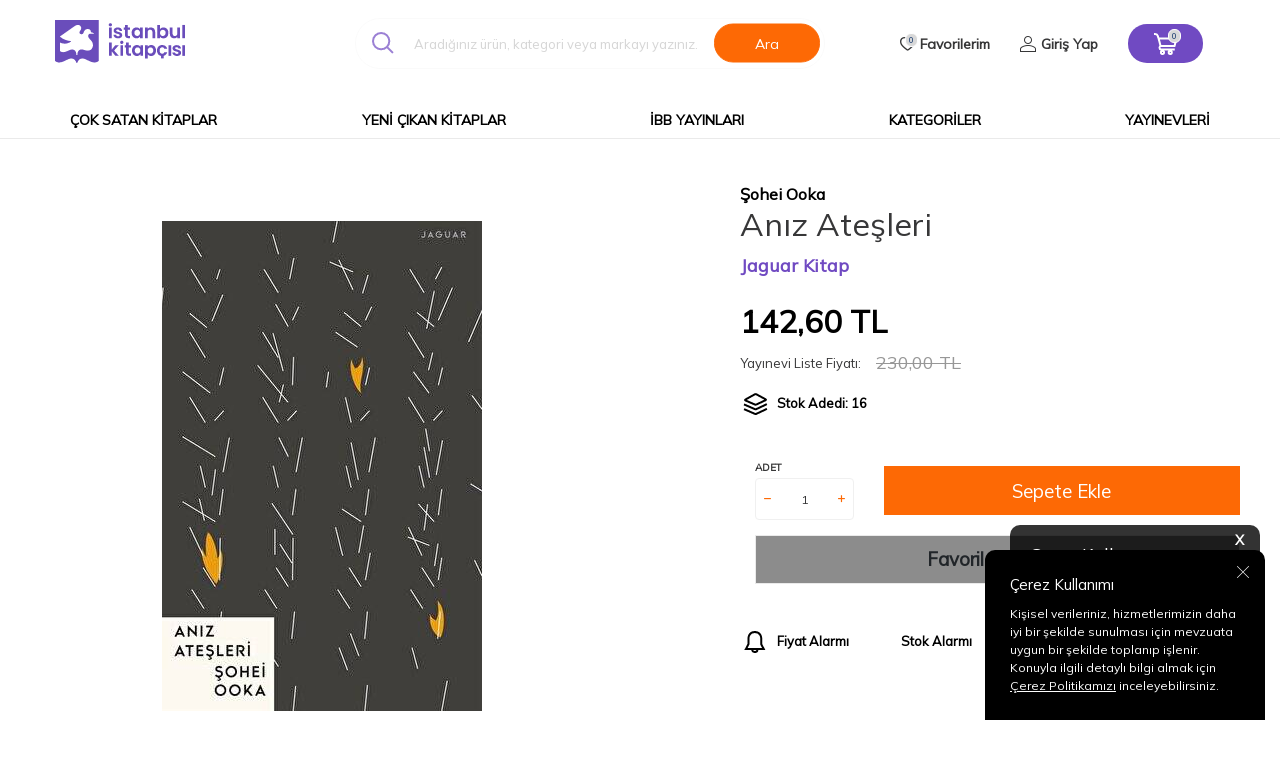

--- FILE ---
content_type: text/html; charset=UTF-8
request_url: https://www.istanbulkitapcisi.com/aniz-atesleri
body_size: 16822
content:
<!DOCTYPE html>
<html lang="tr-TR" >
<head>
<meta charset="utf-8" />
<title>Anız Ateşleri Satın Al: İstanbul Kitapçısı</title>
<meta name="description" content="Anız Ateşleri - G&ouml;r&uuml;nen o ki, bu d&uuml;ş&uuml;nce ve duygu karmaşası, savaşmak i&ccedil;in okyanusu aşıp buraya getirildiğim halde savaşmaya hi&ccedil; niyetim olmadığı i&ccedil;in bilincimle dış d&uuml;nya arasındaki dengenin bozulmasının bir sonucuydu. &Ccedil;&uuml;nk&uuml; piyadeler d" />
<meta name="copyright" content="T-Soft E-Ticaret Sistemleri" />
<script>window['PRODUCT_DATA'] = [];</script>
<meta name="robots" content="index,follow" /><link rel="canonical" href="https://www.istanbulkitapcisi.com/aniz-atesleri" /><meta property="og:image" content="https://www.istanbulkitapcisi.com/aniz-atesleri-uzakdogu-edebiyati-jaguar-kitap-sohei-ooka-630854-59-O.jpg"/>
                <meta property="og:image:width" content="300" />
                <meta property="og:image:height" content="300" />
                <meta property="og:type" content="product" />
                <meta property="og:title" content="Anız Ateşleri Satın Al: İstanbul Kitapçısı" />
                <meta property="og:description" content="Anız Ateşleri - G&ouml;r&uuml;nen o ki, bu d&uuml;ş&uuml;nce ve duygu karmaşası, savaşmak i&ccedil;in okyanusu aşıp buraya getirildiğim halde savaşmaya hi&ccedil; niyetim olmadığı i&ccedil;in bilincimle dış d&uuml;nya arasındaki dengenin bozulmasının bir sonucuydu. &Ccedil;&uuml;nk&uuml; piyadeler d" />
                <meta property="product:availability" content="in stock" />
                <meta property="og:url" content="https://www.istanbulkitapcisi.com/aniz-atesleri" />
                <meta property="og:site_name" content="https://www.istanbulkitapcisi.com/" />
                <meta name="twitter:card" content="summary" />
                <meta name="twitter:title" content="Anız Ateşleri Satın Al: İstanbul Kitapçısı" />
                <meta name="twitter:description" content="Anız Ateşleri - G&ouml;r&uuml;nen o ki, bu d&uuml;ş&uuml;nce ve duygu karmaşası, savaşmak i&ccedil;in okyanusu aşıp buraya getirildiğim halde savaşmaya hi&ccedil; niyetim olmadığı i&ccedil;in bilincimle dış d&uuml;nya arasındaki dengenin bozulmasının bir sonucuydu. &Ccedil;&uuml;nk&uuml; piyadeler d" />
                <meta name="twitter:image" content="https://www.istanbulkitapcisi.com/aniz-atesleri-uzakdogu-edebiyati-jaguar-kitap-sohei-ooka-630854-59-O.jpg" />
            <script>
                const E_EXPORT_ACTIVE = 0;
                const CART_DROPDOWN_LIST = false;
                const ENDPOINT_PREFIX = '';
                const ENDPOINT_ALLOWED_KEYS = [];
                const SETTINGS = {"KVKK_REQUIRED":1,"NEGATIVE_STOCK":"0","DYNAMIC_LOADING_SHOW_BUTTON":0,"IS_COMMENT_RATE_ACTIVE":1};
                try {
                    var PAGE_TYPE = 'product';
                    var PAGE_ID = 3;
                    var ON_PAGE_READY = [];
                    var THEME_VERSION = 'v5';
                    var THEME_FOLDER = 'v5-istanbulkitapcisi';
                    var MEMBER_INFO = {"ID":0,"CODE":"","FIRST_NAME":"","BIRTH_DATE":"","GENDER":"","LAST_NAME":"","MAIL":"","MAIL_HASH":"","PHONE":"","PHONE_HASH":"","PHONE_HASH_SHA":"","GROUP":0,"TRANSACTION_COUNT":0,"REPRESENTATIVE":"","KVKK":-1,"COUNTRY":"TR","E_COUNTRY":""};
                    var IS_VENDOR = 0;
                    var MOBILE_ACTIVE = false;
                    var CART_COUNT = '0';
                    var CART_TOTAL = '0,00';
                    var SESS_ID = '4a7e1bd41acf5419fe48ab498325db8c';
                    var LANGUAGE = 'tr';
                    var CURRENCY = 'TL';
                    var SEP_DEC = ',';
                    var SEP_THO = '.';
                    var DECIMAL_LENGTH = 2;  
                    var SERVICE_INFO = null;
                    var CART_CSRF_TOKEN = '9166cdbfca92a78d9da03454f7dffd9a5d9cbc69846633734e7f517dbbe6f7f9';
                    var CSRF_TOKEN = '+hRvN7/NY33+C2PtdqTcBcO4lEbQWxXZ+cg9AQuLF3w=';
                    
                }
                catch(err) { }
            </script>
            <link rel="preload" as="font" href="/theme/v5/css/fonts/tsoft-icon.woff2?v=1" type="font/woff2" crossorigin>
<link rel="preconnect" href="https://fonts.gstatic.com" crossorigin>
<link rel="preload" as="style" href="https://fonts.googleapis.com/css2?family=Maven Pro&family=Maven Pro:wght@500&family=Maven Pro:wght@600&family=Maven Pro:wght@700&family=Mulish&display=swap">
<link rel="stylesheet" href="https://fonts.googleapis.com/css2?family=Maven Pro&family=Maven Pro:wght@500&family=Maven Pro:wght@600&family=Maven Pro:wght@700&family=Mulish&display=swap" media="print" onload="this.media='all'">
<noscript>
<link rel="stylesheet" href="https://fonts.googleapis.com/css2?family=Maven Pro&family=Maven Pro:wght@500&family=Maven Pro:wght@600&family=Maven Pro:wght@700&family=Mulish&display=swap">
</noscript>
<link type="text/css" rel="stylesheet" href="/srv/compressed/load/all/css/tr/3/0.css?v=1736154968&isTablet=0&isMobile=0&userType=Ziyaretci">
<link rel="shortcut icon" href="/Data/EditorFiles/favicon.ico">
<meta name="viewport" content="width=device-width, initial-scale=1">
<script>
if (navigator.userAgent.indexOf('iPhone') > -1 || PAGE_ID == 91) {
document.querySelector("[name=viewport]").setAttribute('content', 'width=device-width, initial-scale=1, maximum-scale=1');
}
</script>
<script src="/theme/v5/js/callbacks.js?v=1736154968"></script>
<script src="/js/tsoftapps/v5/header.js?v=1736154968"></script>
<link rel="preconnect" href="https://fonts.googleapis.com">
<link rel="preconnect" href="https://fonts.gstatic.com" crossorigin>
<link href="https://fonts.googleapis.com/css2?family=Cabin:wght@400;600&display=swap" rel="stylesheet">
<link rel="stylesheet" href="https://cdnjs.cloudflare.com/ajax/libs/font-awesome/4.7.0/css/font-awesome.min.css">
<script type="text/javascript" src="https://cdnjs.cloudflare.com/ajax/libs/masonry/4.2.2/masonry.pkgd.min.js"></script><meta name="google-site-verification" content="CDXv-OJjKWOsTWNqmsJpVxvzT3Z0l1HSDkeEf2-VXlM" /><script>
var cookie_usage = {
setCookie: function(cookie_name, cookie_value, cookie_expire){
var d = new Date();
d.setTime(d.getTime() + (cookie_expire));
var expires = "expires="+ d.toUTCString();
if(cookie_expire != ""){
document.cookie = cookie_name + "=" + cookie_value + ";" + expires + ";path=/";
}else{
document.cookie = cookie_name + "=" + cookie_value;
}
},
language_content: JSON.parse('{"cookie_title":{"tr":"Çerez Kullanımı"},"cookie_description":{"tr":"Kişisel verileriniz, hizmetlerimizin daha iyi bir şekilde sunulması için mevzuata uygun bir şekilde toplanıp işlenir. Konuyla ilgili detaylı bilgi almak için Gizlilik Politikamızı inceleyebilirsiniz."}}'),
getCookie: function(cookie_name){
var name = cookie_name + "=";
var decodedCookie = decodeURIComponent(document.cookie);
var ca = decodedCookie.split(';');
for(var i = 0; i < ca.length; i++) {
var c = ca[i];
while (c.charAt(0) == ' ') {
c = c.substring(1);
}
if (c.indexOf(name) == 0) {
return c.substring(name.length, c.length);
}
}
return "";
},
run: function(){
var lang = cookie_usage.language_content;
var current_lang = window.LANGUAGE;
var default_title = `Çerez Kullanımı`;
var default_description = `Kişisel verileriniz, hizmetlerimizin daha iyi bir şekilde sunulması için mevzuata uygun bir şekilde toplanıp işlenir. Konuyla ilgili detaylı bilgi almak için Gizlilik Politikamızı inceleyebilirsiniz.`;
if(typeof lang.cookie_title[current_lang] != 'undefined' && lang.cookie_title[current_lang] != ""){
var default_title = lang.cookie_title[current_lang];
}
if(typeof lang.cookie_description[current_lang] != 'undefined' && lang.cookie_description[current_lang] != "" ){
var default_description = lang.cookie_description[current_lang];
}
document.write(`<div id="cookie_law"><span id="cookie_law_close">X</span><div id="cookie_law_title">`+default_title+`</div><div id="cookie_law_description">`+default_description+`</div></div>`);
document.write(`<style>#cookie_law{z-index:9999;line-height:20px;position:fixed;bottom:0;right:20px;border-top-left-radius:10px;border-top-right-radius:10px;background-color:rgba(0,0,0,0.8); padding:20px;width:250px;color:rgba(255,255,255,1);}#cookie_law_title{font-size:18px;margin-bottom:15px;}#cookie_law_description{font-size14px;}#cookie_law_close{position:absolute;color:#fff;font-size:14px;width:20px;height:20px;top:5px;right:5px;border-radius:3px;font-weight:bold;cursor:pointer;}@media only screen and (max-width: 1023px){#cookie_law{bottom: 0; right: 0; left: 0;width: calc(100% - 20px);height: max-content;border-radius: 0px; padding: 10px;background: rgba(0,0,0,0.8);}</style>`);
var cookie_law = cookie_usage.getCookie("cookie_law");
if(cookie_law == 1){
document.getElementById('cookie_law').style.display = 'none';
}
document.getElementById('cookie_law_close').addEventListener("click", function(){
cookie_usage.setCookie('cookie_law', 1, (15 * 24 * 60 * 60 * 1000));
document.getElementById('cookie_law').style.display = 'none';
});
if("limited" === "infinite"){
document.getElementById('cookie_law').style.display = 'block';
return false;
}
var cookie_loop = setInterval(function (){
var cookie_law = cookie_usage.getCookie("cookie_law");
if(cookie_law != 1){
document.getElementById('cookie_law').style.display = 'block';
var cookie_law_time_out = cookie_usage.getCookie('cookie_law_time_out');
if(cookie_law_time_out == ""){
cookie_usage.setCookie('cookie_law_time_out', 60, (15 * 24 * 60 * 60 * 1000));
}else if(parseInt(cookie_law_time_out) >= 0){
cookie_usage.setCookie('cookie_law_time_out', parseInt(cookie_law_time_out) - 1, (15 * 24 * 60 * 60 * 1000));
}else{
document.getElementById('cookie_law').style.display = 'none';
cookie_usage.setCookie('cookie_law', 1, (15 * 24 * 60 * 60 * 1000));
clearInterval(cookie_loop);
}
}else{
document.getElementById('cookie_law').style.display = 'none';
cookie_usage.setCookie('cookie_law_time_out', 60, (15 * 24 * 60 * 60 * 1000));
clearInterval(cookie_loop);
}
}, 1000);
}
}
cookie_usage.run();
</script>
</head>
<body>
<input type="hidden" id="cookie-law" value="1"><div class="w-100 d-flex flex-wrap ">
<div class=" col-12 col-sm-12 col-md-12 col-lg-12 col-xl-12 col-xxl-12 column-473  "><div class="row">
<div id="relation|548" data-id="548" class="relArea col-12 v5-istanbulkitapcisi  folder-header tpl-user_header2 "><div class="row"><!--cache-->
<header class="container-fluid border-bottom border-light">
<div class="row">
<!--<div class="col-12 py-1 cargo-wrapper">
<div class="d-flex justify-content-center w-100 align-items-center">
<span class="col-sm-12 col-lg-12 d-flex justify-content-center">75 TL Üzeri Kargo Bedava</span>
</div>
</div>-->
<div id="header-middle" class="w-100 mb-1">
<div id="header-sticky" class="w-100 bg-white" data-toggle="sticky" data-parent="#header-middle"
data-class="header-sticky" data-scroll="180" data-direction="true">
<div id="header-main" class="container p-1">
<div class="row align-items-center">
<div class="col-3 d-lg-none">
<a href="#mobile-menu-548" data-toggle="drawer" class="header-mobile-menu-btn">
<i class="icon icon-menu text-primary"></i>
</a>
</div>
<div class="col-5 col-lg-2 d-flex">
<a href="https://www.istanbulkitapcisi.com/" id="logo">
<div><img style="width: 10rem; height: auto;" title="İstanbul Kitap&ccedil;ısı Logo" src="Data/EditorFiles/istanbul-kitapcisi-logo.svg" alt="İstanbul Kitap&ccedil;ısı Logo" width="170" height="60"></div>
</a>
</div>
<div id="header-search" class="col-12 col-lg-5 offset-lg-1 d-none d-lg-block">
<form action="/arama" method="get" autocomplete="off" id="search"
class="w-100 position-relative">
<i class=" icon icon-search"></i>
<input id="live-search" type="search" name="q" placeholder="Aradığınız ürün, kategori veya markayı yazınız."
class="form-control form-control-lg"
data-search="live-search" v-model="searchVal"
data-licence="1">
<button type="submit" class="btn btn-primary" id="live-search-btn">Ara</button>
<div class="p-1 pb-0 bg-white border border-round search-form-list"
id="dynamic-search-548" v-if="searchVal.length > 0 && data != ''" v-cloak>
<div class="row dynamic-search">
<div class="col-12 col-sm dynamic-search-item mb-1"
v-if="data.products.length > 0">
<div class="block-title border-bottom border-light">Ürünler
</div>
<ul>
<li v-for="P in data.products">
<a :href="'/' + P.url">
<span class="search-image" v-if="P.image"><img :src="P.image"
:alt="P.title"></span>
{{ P.title }}
</a>
</li>
</ul>
</div>
<div class="col-12 col-sm dynamic-search-item mb-1"
v-if="data.categories.length > 0">
<div class="block-title border-bottom border-light">Kategoriler
</div>
<ul>
<li v-for="C in data.categories">
<a :href="'/' + C.url">
<span class="search-image" v-if="C.image"><img :src="C.image"
:alt="C.title"></span>
{{ C.title }}
</a>
</li>
</ul>
</div>
<div class="col-12 col-sm dynamic-search-item mb-1"
v-if="data.brands.length > 0">
<div class="block-title border-bottom border-light">Markalar</div>
<ul>
<li v-for="B in data.brands">
<a :href="'/' + B.url">
<span class="search-image" v-if="B.image"><img :src="B.image"
:alt="B.title"></span>
{{ B.title }}
</a>
</li>
</ul>
</div>
<div class="col-12 col-sm dynamic-search-item" v-if="data.combines.length > 0">
<div class="block-title border-bottom border-light">Kombinler</div>
<ul>
<li v-for="C in data.combines">
<a :href="'/' + C.url">
<span class="search-image" v-if="C.image"><img :src="C.image"
:alt="C.title"></span>
{{ C.title }}
</a>
</li>
</ul>
</div>
<div class="dynamic-search-item px-1 mb-1"
v-if="data.products.length < 1 && data.categories.length < 1 && data.brands.length < 1 && data.combines.length < 1">
Sonuç bulunamadı.
</div>
</div>
</div>
</form>
</div>
<nav id="main-menu" class="col-8 container-fluid px-0 d-none sticky-main">
<div class="container d-flex position-relative">
<ul class="w-100 d-inline-flex menu justify-content-center align-items-center">
<li>
<a href="https://www.istanbulkitapcisi.com/cok-satan-kitaplar"
class="d-flex align-items-center p-1 h-100 w-100 text-center text-uppercase"
title="Çok Satan Kitaplar">Çok Satan Kitaplar</a>
</li>
<li>
<a href="https://www.istanbulkitapcisi.com/yeni-cikan-kitaplar"
class="d-flex align-items-center p-1 h-100 w-100 text-center text-uppercase"
title="Yeni Çıkan Kitaplar">Yeni Çıkan Kitaplar</a>
</li>
<li>
<a href="https://www.istanbulkitapcisi.com/ibb-yayinlari"
class="d-flex align-items-center p-1 h-100 w-100 text-center text-uppercase"
title="İBB Yayınları">İBB Yayınları</a>
</li>
<li>
<a href="https://www.istanbulkitapcisi.com/kategoriler"
class="d-flex align-items-center p-1 h-100 w-100 text-center text-uppercase"
title="Kategoriler">Kategoriler</a>
</li>
<li>
<a href="https://www.istanbulkitapcisi.com/yayinevleri"
class="d-flex align-items-center p-1 h-100 w-100 text-center text-uppercase"
title="Yayınevleri">Yayınevleri</a>
</li>
<!--<li>
<a href="/yayinevleri" class="d-flex align-items-center p-1 h-100 w-100 text-center text-uppercase" title="">
</a>
<div class="w-100 p-1 sub-menu" id="brand-list">
<div class="row">
<div class="col-auto mb-1 brands" v-for="B in BRANDS" :id="'hidden-image-'+B.ID">
<a :href="B.URL" class="p-1 border ">
<img :src="'/Data/Markalar/'+B.ID+'.jpg'" alt="" @error="imgError(B.ID)">
</a>
</div>
</div>
</div>
</li>-->
</ul>
</div>
</nav>
<div id="hm-links" class="col-4 d-none d-lg-block col-sticky-2">
<div class="row col-lg-auto ml-lg-2">
<div class="row align-items-center justify-content-flex-end header-user-item">
<div class="col-auto d-none search-toggle">
<a href="javascript:void(0)" class="hm-link search-toggle-btn">
<i class="icon icon-search-sticky"></i>
<i class="d-none ti-close text-primary"></i>
</a>
</div>
<div class="col-auto">
<a href="#header-member-panel-548" data-toggle="drawer" class="text-body hm-link" id="header-favourite-btn">
<i class="ti-heart-o"><span class="tsoft-favourite-count customer-favorites-count badge">0</span></i>
<span class="d-none d-lg-block">Favorilerim</span>
</a>
</div>
<div class="col-auto">
<a href="#header-member-panel-548" data-toggle="drawer" class="text-body hm-link" id="header-account">
<i class="ti-user"></i>
<span class="d-none d-lg-block">Giriş Yap</span>
</a>
</div>
<div class="col-auto position-relative">
<a href="#header-cart-panel-548" data-toggle="drawer" class="text-black hm-link"
id="header-cart-count">
<i class="icon icon-basket-outline text-primary">
<span class="badge cart-soft-count">0</span></i>
<i class="icon icon-basket"></i>
</a>
</div>
</div>
</div>
</div>
</div>
</div>
</div>
</div>
<nav id="main-menu" class="container-fluid px-0 d-none d-lg-block">
<div class="container d-flex position-relative">
<ul class="w-100 d-inline-flex menu justify-content-between">
<li>
<a href="https://www.istanbulkitapcisi.com/cok-satan-kitaplar"
class="d-flex align-items-center p-1 h-100 w-100 text-center text-uppercase"
title="Çok Satan Kitaplar">Çok Satan Kitaplar</a>
</li>
<li>
<a href="https://www.istanbulkitapcisi.com/yeni-cikan-kitaplar"
class="d-flex align-items-center p-1 h-100 w-100 text-center text-uppercase"
title="Yeni Çıkan Kitaplar">Yeni Çıkan Kitaplar</a>
</li>
<li>
<a href="https://www.istanbulkitapcisi.com/ibb-yayinlari"
class="d-flex align-items-center p-1 h-100 w-100 text-center text-uppercase"
title="İBB Yayınları">İBB Yayınları</a>
</li>
<li>
<a href="https://www.istanbulkitapcisi.com/kategoriler"
class="d-flex align-items-center p-1 h-100 w-100 text-center text-uppercase"
title="Kategoriler">Kategoriler</a>
</li>
<li>
<a href="https://www.istanbulkitapcisi.com/yayinevleri"
class="d-flex align-items-center p-1 h-100 w-100 text-center text-uppercase"
title="Yayınevleri">Yayınevleri</a>
</li>
<!--<li>
<a href="/yayinevleri" class="d-flex align-items-center p-1 h-100 w-100 text-center text-uppercase" title="">
</a>
<div class="w-100 p-1 sub-menu" id="brand-list">
<div class="row">
<div class="col-auto mb-1 brands" v-for="B in BRANDS" :id="'hidden-image-'+B.ID">
<a :href="B.URL" class="p-1 border ">
<img :src="'/Data/Markalar/'+B.ID+'.jpg'" alt="" @error="imgError(B.ID)">
</a>
</div>
</div>
</div>
</li>-->
</ul>
</div>
</nav>
</header>
<div data-rel="mobile-menu-548" class="drawer-overlay"></div>
<div id="mobile-menu-548" class="drawer-wrapper" data-display="overlay" data-position="left">
<div class="w-100">
<div class="col-12 fw-bold text-uppercase mobile-menu-title">Menü</div>
<div id="header-search" class="col-12 col-lg-6 offset-lg-1 d-block d-lg-none">
<form action="/arama" method="get" autocomplete="off" id="search"
class="w-100 position-relative">
<input id="live-search" type="search" name="q" placeholder="Aradığınız ürün, kategori veya markayı yazınız."
class="form-control form-control-lg" data-search="live-search"
v-model="searchVal" data-licence="1">
<button type="submit" class="btn btn-primary" id="live-search-btn"><i
class="icon icon-search"></i></button>
<div class="p-1 pb-0 bg-white border border-round search-form-list" id="dynamic-search-548"
v-if="searchVal.length > 0 && data != ''" v-cloak>
<div class="row dynamic-search">
<div class="col-12 col-sm dynamic-search-item mb-1" v-if="data.products.length > 0">
<div class="block-title border-bottom border-light">Ürünler</div>
<ul>
<li v-for="P in data.products">
<a :href="'/' + P.url">
<span class="search-image" v-if="P.image"><img :src="P.image"
:alt="P.title"></span>
{{ P.title }}
</a>
</li>
</ul>
</div>
<div class="col-12 col-sm dynamic-search-item mb-1" v-if="data.categories.length > 0">
<div class="block-title border-bottom border-light">Kategoriler</div>
<ul>
<li v-for="C in data.categories">
<a :href="'/' + C.url">
<span class="search-image" v-if="C.image"><img :src="C.image"
:alt="C.title"></span>
{{ C.title }}
</a>
</li>
</ul>
</div>
<div class="col-12 col-sm dynamic-search-item mb-1" v-if="data.brands.length > 0">
<div class="block-title border-bottom border-light">Markalar</div>
<ul>
<li v-for="B in data.brands">
<a :href="'/' + B.url">
<span class="search-image" v-if="B.image"><img :src="B.image"
:alt="B.title"></span>
{{ B.title }}
</a>
</li>
</ul>
</div>
<div class="col-12 col-sm dynamic-search-item" v-if="data.combines.length > 0">
<div class="block-title border-bottom border-light">Kombinler</div>
<ul>
<li v-for="C in data.combines">
<a :href="'/' + C.url">
<span class="search-image" v-if="C.image"><img :src="C.image"
:alt="C.title"></span>
{{ C.title }}
</a>
</li>
</ul>
</div>
<div class="dynamic-search-item px-1 mb-1"
v-if="data.products.length < 1 && data.categories.length < 1 && data.brands.length < 1 && data.combines.length < 1">
Sonuç bulunamadı.
</div>
</div>
</div>
</form>
</div>
<nav class="col-12">
<ul class="w-100 clearfix">
<li class="w-100">
<a href="https://www.istanbulkitapcisi.com/cok-satan-kitaplar" class="d-block" title="Çok Satan Kitaplar">Çok Satan Kitaplar</a>
</li>
<li class="w-100">
<a href="https://www.istanbulkitapcisi.com/yeni-cikan-kitaplar" class="d-block" title="Yeni Çıkan Kitaplar">Yeni Çıkan Kitaplar</a>
</li>
<li class="w-100">
<a href="https://www.istanbulkitapcisi.com/ibb-yayinlari" class="d-block" title="İBB Yayınları">İBB Yayınları</a>
</li>
<li class="w-100">
<a href="https://www.istanbulkitapcisi.com/kategoriler" class="d-block" title="Kategoriler">Kategoriler</a>
</li>
<li class="w-100">
<a href="https://www.istanbulkitapcisi.com/yayinevleri" class="d-block" title="Yayınevleri">Yayınevleri</a>
</li>
</ul>
</nav>
<nav class="w-100 nav bg-light">
<ul class="w-100 clearfix">
</ul>
</nav>
</div>
</div>
<div data-rel="header-member-panel-548" class="drawer-overlay"></div>
<div id="header-member-panel-548" class="drawer-wrapper" data-display="overlay" data-position="right">
<div class="drawer-close d-inline-flex">
<span class="d-md-none">Kapat</span>
<i class="ti-close"></i>
</div>
<div class="drawer-title clearfix">
<i class="ti-user"></i>
<span>Hesabım</span>
</div>
<div class="drawer-body">
<form action="#" method="POST" class="col-12" data-toggle="login-form" data-prefix="header-"
data-callback="headerMemberLoginFn" novalidate>
<div class="row">
<div class="col-12 p-0">
<ul id="header-login-type" class="tab-nav list-style-none">
<li class="active" data-type="email"><a href="#header-login"
data-toggle="tab">Üye Girişi</a></li>
</ul>
</div>
<div class="col-12 px-0 mb-1 tab-content">
<div id="header-login" class="w-100 tab-pane active">
<label for="header-email">Kullanıcı Adı/E-Posta</label>
<div class="w-100 popover-wrapper position-relative">
<input type="email" id="header-email" class="form-control" placeholder="E-posta adresinizi giriniz">
</div>
</div>
</div>
<div class="col-12 px-0 mb-1">
<label for="header-password">Şifre</label>
<input type="password" id="header-password" class="form-control" placeholder="Şifrenizi giriniz">
</div>
<div class="col-12 px-0 d-flex flex-wrap justify-content-between">
<input type="checkbox" id="header-remember" name="header-remember" class="form-control">
<label for="header-remember" class="mb-1 d-flex align-items-center">
<span class="input-checkbox">
<i class="ti-check"></i>
</span>
Beni Hatırla
</label>
<a href="/uye-sifre-hatirlat" class="text-body mb-1">Şifremi Unuttum</a>
</div>
<div class="col-12 px-0 mb-1">
<button type="submit" class="w-100 btn btn-primary text-uppercase">Giriş Yap</button>
</div>
<div class="col-12 px-0 mb-1">
<a href="/uye-kayit"
class="w-100 btn btn-dark text-uppercase text-center">Kayıt Ol</a>
</div>
</div>
</form>
</div>
</div>
<div data-rel="header-cart-panel-548" class="drawer-overlay"></div>
<div id="header-cart-panel-548" class="drawer-wrapper" data-display="overlay" data-position="right"
data-callback="headercart-cb-548">
<div class="drawer-close d-inline-flex">
<span class="d-md-none">Kapat</span>
<i class="ti-close"></i>
</div>
<div class="drawer-title clearfix">
<i class="ti-basket-outline"></i>
<span>Sepetim</span>
</div>
<div class="drawer-body"></div>
</div>
<div class="bg-primary text-white text-center border border-white scroll-to-up" id="scroll-to-up-548">
<i class="ti-arrow-up"></i>
</div></div></div>
</div></div>
</div>
<div class="w-100 d-flex flex-wrap mt-2"><div class="container"><div class="row">
<div class=" col-12 col-sm-12 col-md-12 col-lg-12 col-xl-12 col-xxl-12 column-474  "><div class="row">
<div id="relation|549" data-id="549" class="relArea col-12 v5-istanbulkitapcisi  folder-product-detail tpl-default "><div class="row"><!--cache--><div id="product-detail" class="col-12">
<div class="row">
<div id="product-left" class="col-12 col-md-7 pr-0 pl-0">
<div id="product-detail-images-wrapper-549"
class="w-100 h-100 position-relative product-detail-images-wrapper">
<div class="row align-items-center">
<div class="col-12 col-md-2 d-none pr-0">
<div class="row">
<div class="col-12">
<div class="w-100 position-relative product-thumb-slider-wrapper">
<div id="product-thumb-slider-549" class="swiper-container">
<div class="swiper-wrapper">
<div class="swiper-slide slide-item" data-id="0">
<div class="image-wrapper">
<figure class="image-inner">
<img src="https://www.istanbulkitapcisi.com/aniz-atesleri-uzakdogu-edebiyati-jaguar-kitap-sohei-ooka-630854-59-K.jpg"
alt="Anız Ateşleri - 1">
</figure>
</div>
</div>
</div>
</div>
<!-- <div id="swiper-thumb-prev-549" class="swiper-button-prev"><i class="ti-arrow-left"></i></div>
<div id="swiper-thumb-next-549" class="swiper-button-next"><i class="ti-arrow-right"></i></div> -->
</div>
</div>
</div>
</div>
<div class="col-12 col-md-10 pl-0 ">
<div class="w-100 position-relative mb-1 product-detail-images">
<div id="product-detail-slider-549" class="swiper-container">
<div class="swiper-wrapper" id="gallery-549">
<a class="swiper-slide slide-item" data-id="0"
href="https://www.istanbulkitapcisi.com/aniz-atesleri-uzakdogu-edebiyati-jaguar-kitap-sohei-ooka-630854-59-B.jpg">
<div class="image-wrapper">
<div class="image-inner">
<figure class="image-zoom">
<img src="https://www.istanbulkitapcisi.com/aniz-atesleri-uzakdogu-edebiyati-jaguar-kitap-sohei-ooka-630854-59-O.jpg"
alt="Anız Ateşleri - 1"
data-toggle="zoom-imageDisabled" data-target="#product-right"
data-width="450" data-height="450" data-image="https://www.istanbulkitapcisi.com/aniz-atesleri-uzakdogu-edebiyati-jaguar-kitap-sohei-ooka-630854-59-B.jpg">
</figure>
</div>
</div>
</a>
</div>
</div>
<div id="swiper-pagination-549" class="swiper-pagination bottom d-block d-md-none">
</div>
<div id="swiper-prev-549" class="swiper-button-prev d-none"><i
class="ti-arrow-left"></i></div>
<div id="swiper-next-549" class="swiper-button-next d-none"><i
class="ti-arrow-right"></i></div>
</div>
</div>
</div>
</div>
</div>
<div id="product-right" class="col-12 col-md-5 pl-0 pr-0">
<div class="col-12 pl-0 col-sm-auto d-flex align-items-center model-info mt-1">
<a href="sohei-ooka" id="model-title" title="Şohei Ooka" class="d-block text-body">
<span class="text-black fs-5 fw-bold mb-1">Şohei Ooka</span>
</a>
</div>
<h1 id="product-title" class="fw-regular">Anız Ateşleri</h1>
<div class="row justify-content-between">
<div class="col-auto mr-auto d-flex align-items-flex-end brand-info">
<a href="jaguar-kitap" id="brand-title" title="Jaguar Kitap" class="d-block fw-bold">Jaguar Kitap</a>
</div>
</div>
<div class="w-100 p-1 mt-1 pt-1">
<div class="row align-items-center">
<!-- <span class="discounted-badge bg-primary text-white text-center border-round ">
<span>%<span class="product-discount">38</span></span>İndirim
</span>
-->
<div class="price-wrapper d-flex flex-direction-column">
<div class="product-current-price fw-bold" data-old="">
<span class="product-price">142,60</span>
TL
</div>
<div class="d-flex align-items-center pt-1">
<span>Yayınevi Liste Fiyatı:</span>
<div class="pl-1 text-delete text-light fw-regular product-discounted-price "
data-old="0">
<span
class="product-price-not-discounted">230,00</span>
TL
</div>
</div>
</div>
<!--<div class="col-12 px-0 book-info-wrapper">
<div class="w-100 book-info-box">
<div class="d-flex align-items-center">
<span class="col-auto book-info-title">Stok Adedi:</span>
<span class="col-auto book-info-separate">:</span>
<span class="col-auto book-info-desc">16</span>
</div>
</div>
</div>-->
<div class="w-100 py-1 d-flex align-items-center fw-bold text-black">
<i class="icon icon-stock"></i>
<span>Stok Adedi: 16</span>
</div>
</div>
</div>
<!-- <div class="w-100 py-1 border-bottom d-none">
<div class="text-body fw-bold sub-title">Öne Çıkan Bilgiler</div>
<div class="text-body"><p>G&ouml;r&uuml;nen o ki, bu d&uuml;ş&uuml;nce ve duygu karmaşası, savaşmak i&ccedil;in okyanusu aşıp buraya getirildiğim halde savaşmaya hi&ccedil; niyetim olmadığı i&ccedil;in bilincimle dış d&uuml;nya arasındaki dengenin bozulmasının bir sonucuydu. &Ccedil;&uuml;nk&uuml; piyadeler doğaya sadece ihtiya&ccedil;ları a&ccedil;ısından bakmalıdır. Arazideki k&uuml;&ccedil;&uuml;c&uuml;k bir t&uuml;msek bile bir piyade i&ccedil;in kendisini kurşunlardan koruyabileceği bir sığınağı ifade eder; g&uuml;zel ve yeşil bir alan ise bir piyadenin g&ouml;z&uuml;ne sadece hızlıca ge&ccedil;mek zorunda olduğu, tehlikeli bir mesafe olarak g&ouml;r&uuml;n&uuml;r. Yapılan bir operasyonun ihtiya&ccedil;ları doğrultusunda, oradan oraya s&uuml;r&uuml;klenen bi</div>
</div>
-->
<input type="hidden" name="subPro598568549" id="subPro598568549"
value="0" />
<div
class="w-100 p-1 pr-0 pb-0 in-stock-available ">
<div class="row align-items-center product-add-buttons">
<div class="col-6 col-sm-2 col-md-12 col-lg-3 mb-1">
<label
class="d-block w-100 small-text text-uppercase">Adet</label>
<div class="w-100 qty qty598568549" data-increment="1"
data-toggle="qty" >
<span class="ti-minus"></span>
<span class="ti-plus"></span>
<input type="number" class="form-control no-arrows text-center"
id="ProductCount598568549" name="ProductCount598568549"
min="1" step="1" value="1">
</div>
</div>
<div class="col-12 col-lg-9 mb-1" id="product-add-cart-sticky">
<div class="row">
<div class="col-12">
<button id="addToCartBtn" class="w-100 btn btn-primary"
onclick="addToCart(598568, document.getElementById('subPro598568549').value, document.getElementById('ProductCount598568549').value)">
Sepete Ekle
</button>
</div>
</div>
</div>
<div class="col-12 mb-1">
<a href="/srv/service/content-v5/sub-folder/5/1006/popup-login" id="addToFavBtn"
data-toggle="tooltip" data-title="Favorilerime Ekle"
class="w-100 d-flex align-items-center justify-content-center btn bg-secondary border border-light px-0 fw-bold popupwin">
<span class="">Favorilerime Ekle</span>
</a>
</div>
</div>
</div>
<div
class="w-100 p-1 out-stock-available d-none">
<div class="row">
<div class="col-12 border border-light border-round py-1 text-body">
<p class="text-center fw-bold">Tükendi</p>
<a id="stock-alert-btn" href="/srv/service/content-v5/sub-folder/5/1006/popup-login"
class="btn btn-dark w-100 popupwin">Stok Alarmı</a>
</div>
</div>
</div>
<div id="product-buttons" class="w-100 py-1 clearfix d-flex align-items-center">
<a href="/srv/service/content-v5/sub-folder/5/1006/popup-login"
class="d-flex align-items-center mr-1 fw-bold text-black popupwin" id="price-alert-link"><i
class="icon icon-bell-o text-primary"></i> Fiyat Alarmı</a>
<a id="stock-alert-btn" href="/srv/service/content-v5/sub-folder/5/1006/popup-login"
class="d-flex align-items-center mr-1 fw-bold text-black popupwin">
<i class="icon icon-stock-alert"></i>
Stok Alarmı
</a>
</div>
</div>
<div class="col-12 product-detail-tab-container">
<div class="w-100">
<ul id="product-detail-tab" class="tab-nav list-style-none d-flex">
<li class="active">
<a class="d-flex align-items-center" id="tab-product-features" href="#product-features"
data-toggle="tab">Ürün Açıklaması</a>
</li>
<li>
<a class="d-flex align-items-center" id="tab-product-payment" href="#product-payment"
data-toggle="tab"
data-href="/srv/service/content-v5/sub-folder/3/1004/installment-list?isHtml=1&product=598568">Ödeme Seçenekleri</a>
</li>
<li>
<a class="d-flex align-items-center" id="tab-product-comments" href="#product-comments"
data-toggle="tab"
data-href="/srv/service/content-v5/sub-folder/3/1004/comments?product=598568">Yorumlar</a>
</li>
</ul>
</div>
<div class="w-100 tab-content bg-light">
<div id="product-features" class="w-100 p-1 tab-pane active">
<div id="product-fullbody" class="mb-1">
<p>G&ouml;r&uuml;nen o ki, bu d&uuml;ş&uuml;nce ve duygu karmaşası, savaşmak i&ccedil;in okyanusu aşıp buraya getirildiğim halde savaşmaya hi&ccedil; niyetim olmadığı i&ccedil;in bilincimle dış d&uuml;nya arasındaki dengenin bozulmasının bir sonucuydu. &Ccedil;&uuml;nk&uuml; piyadeler doğaya sadece ihtiya&ccedil;ları a&ccedil;ısından bakmalıdır. Arazideki k&uuml;&ccedil;&uuml;c&uuml;k bir t&uuml;msek bile bir piyade i&ccedil;in kendisini kurşunlardan koruyabileceği bir sığınağı ifade eder; g&uuml;zel ve yeşil bir alan ise bir piyadenin g&ouml;z&uuml;ne sadece hızlıca ge&ccedil;mek zorunda olduğu, tehlikeli bir mesafe olarak g&ouml;r&uuml;n&uuml;r. Yapılan bir operasyonun ihtiya&ccedil;ları doğrultusunda, oradan oraya s&uuml;r&uuml;klenen bir piyadenin bakış a&ccedil;ısından, doğanın &ccedil;eşitli y&ouml;nleri &ouml;z&uuml;nde anlamsızdır. Ve bu anlamsızlık, piyadenin varlığının dayanağı ve cesaretinin kaynağıdır.</p><p>Eğer korkaklık veya i&ccedil;e bakış y&uuml;z&uuml;nden bu anlamsızlığın b&uuml;t&uuml;nl&uuml;ğ&uuml; par&ccedil;alanırsa, o &ccedil;atlaktan ortaya &ccedil;ıkan şey, yaşayan insanlar i&ccedil;in daha da anlamsız bir şeydir; &ouml;l&uuml;m&uuml;n &ouml;nsezisidir.</p><p>Er Tamura, II. D&uuml;nya Savaşı&rsquo;nda Filipinler&rsquo;e bağlı Leyte Adası&rsquo;nda Japon ordusu adına savaşan bir askerdir. Hastalığı sebebiyle kendi b&ouml;l&uuml;ğ&uuml;nden sahra hastanesine g&ouml;nderilir fakat yanında erzakı olmadığı i&ccedil;in hastaneden kovulur. Diğer b&ouml;l&uuml;kler tarafından da kabul edilmeyen Tamura, adanın labirentvari ormanlarında ama&ccedil;sızca dolanmaya ve g&uuml;nden g&uuml;ne akıl sağlığını kaybetmeye başlar. Kendi ge&ccedil;mişinin ve belleğinin dehlizlerine doğru bir yolculuğa &ccedil;ıkan kahramanımız aynı zamanda doğaya, savaşın yıkıcılığına ve a&ccedil;lığa karşı amansız bir varoluş m&uuml;cadelesine girişir.</p><p>Sadece Japon edebiyatının değil savaş edebiyatının da klasiklerinden biri olan Şohei Ooka&rsquo;nın başyapıtı Anız Ateşleri&rsquo;ni Nilay &Ccedil;alşimşek&nbsp;Japonca aslından &ccedil;evirdi.</p><p>&ldquo;Şohei Ooka, benim i&ccedil;in&nbsp;Nobel &Ouml;d&uuml;l&uuml;&rsquo;ne giden yolu a&ccedil;an Japon&nbsp;yazarlardan biridir.&rdquo;</p><p>&ndash;KENZABURO OE</p>
</div>
<div class="col-12 px-0 book-info-wrapper">
<div class="w-100 book-info-box">
<div class="d-flex align-items-center">
<span class="col-auto book-info-title">Yayınevi</span>
<span class="col-auto book-info-separate">:</span>
<span class="col-auto book-info-desc">Jaguar Kitap</span>
</div>
</div>
<div class="w-100 book-info-box">
<div class="d-flex align-items-center">
<span class="col-auto book-info-title">Yazar</span>
<span class="col-auto book-info-separate">:</span>
<span class="col-auto book-info-desc">Şohei Ooka</span>
</div>
</div>
<div class="w-100 book-info-box">
<div class="d-flex align-items-center">
<span class="col-auto book-info-title">Barkod</span>
<span class="col-auto book-info-separate">:</span>
<span class="col-auto book-info-desc">9786257027274</span>
</div>
</div>
<div class="w-100 book-info-box">
<div class="d-flex align-items-center">
<span class="col-auto book-info-title">Boyut</span>
<span class="col-auto book-info-separate">:</span>
<span class="col-auto book-info-desc">12.8x19.7</span>
</div>
</div>
<div class="w-100 book-info-box">
<div class="d-flex align-items-center">
<span class="col-auto book-info-title">Sayfa Sayısı</span>
<span class="col-auto book-info-separate">:</span>
<span class="col-auto book-info-desc">192</span>
</div>
</div>
<div class="w-100 book-info-box">
<div class="d-flex align-items-center">
<span class="col-auto book-info-title">Cilt Tipi</span>
<span class="col-auto book-info-separate">:</span>
<span class="col-auto book-info-desc">Ciltsiz</span>
</div>
</div>
<div class="w-100 book-info-box">
<div class="d-flex align-items-center">
<span class="col-auto book-info-title">Kağıt Cinsi</span>
<span class="col-auto book-info-separate">:</span>
<span class="col-auto book-info-desc">2. Hamur</span>
</div>
</div>
<div class="w-100 book-info-box">
<div class="d-flex align-items-center">
<span class="col-auto book-info-title">Basım Yılı</span>
<span class="col-auto book-info-separate">:</span>
<span class="col-auto book-info-desc">2022</span>
</div>
</div>
<div class="w-100 book-info-box">
<div class="d-flex align-items-center">
<span class="col-auto book-info-title">Çevirmen</span>
<span class="col-auto book-info-separate">:</span>
<span class="col-auto book-info-desc">Nilay Çalşimşek</span>
</div>
</div>
<div class="w-100 book-info-box">
<div class="d-flex align-items-center">
<span class="col-auto book-info-title">Cep Boy</span>
<span class="col-auto book-info-separate">:</span>
<span class="col-auto book-info-desc">Hayır</span>
</div>
</div>
</div>
<!-- <div class="col-12 col-md-4 mb-1 border border-bottom-0">
<div class="row border-bottom fw-semibold">
<div class="col-6 py-1 border-right">Boyutlar (cm)</div>
<div class="col-6 py-1">12.8 x 19.7 x 0</div>
</div>
<div class="row border-bottom fw-semibold">
<div class="col-6 py-1 border-right">Ağırlık (Kg)</div>
<div class="col-6 py-1">192</div>
</div>
<div class="row border-bottom fw-semibold">
<div class="col-6 py-1 border-right">Teslimat Bilgisi</div>
<div class="col-6 py-1">Genellikle 5-6 gün içinde kargoya verilir.</div>
</div>
</div>
-->
</div>
<div id="product-payment" class="w-100 p-1 tab-pane"></div>
<div id="product-comments" class="w-100 p-1 tab-pane"></div>
<div id="product-images" class="w-100 p-1 border tab-pane"></div>
<div id="product-return" class="w-100 p-1 border tab-pane"></div>
<div id="product-document" class="w-100 p-1 border tab-pane">
2. Hamur
</div>
</div>
</div>
</div>
</div>
<input type="hidden" id="product-id" value="598568" />
<input type="hidden" id="product-name" value="Anız Ateşleri" />
<input type="hidden" id="product-category-name" value="Uzakdoğu Edebiyatı" />
<input type="hidden" id="product-currency" value="TL" />
<input type="hidden" id="product-price" value="142.6" />
<input type="hidden" id="product-price-vat-include" value="142,60" />
<input type="hidden" id="product-supplier-code" value="" />
<input type="hidden" id="product-stock-status" value="1" />
<input type="hidden" id="product-category-ids" value="3410" />
<input type="hidden" id="product-barcode-code" value="9786257027274" />
<script type="application/ld+json">
{"@context":"https:\/\/schema.org","@type":"Book","name":"Anız Ateşleri","image":["https:\/\/www.istanbulkitapcisi.com\/aniz-atesleri-uzakdogu-edebiyati-jaguar-kitap-sohei-ooka-630854-59-O.jpg"],"bookFormat":"http:\/\/schema.org\/Paperback","inLanguage":"Turkish","numberOfPages":"192","description":"G&ouml;r&uuml;nen o ki, bu d&uuml;ş&uuml;nce ve duygu karmaşası, savaşmak i&ccedil;in okyanusu aşıp buraya getirildiğim halde savaşmaya hi&ccedil; niyetim olmadığı i&ccedil;in bilincimle dış d&uuml;nya arasındaki dengenin bozulmasının bir sonucuydu. &Ccedil;&uuml;nk&uuml; piyadeler doğaya sadece ihtiya&ccedil;ları a&ccedil;ısından bakmalıdır. Arazideki k&uuml;&ccedil;&uuml;c&uuml;k bir t&uuml;msek bile bir piyade i&ccedil;in kendisini kurşunlardan koruyabileceği bir sığınağı ifade eder; g&uuml;zel ve yeşil bir alan ise bir piyadenin g&ouml;z&uuml;ne sadece hızlıca ge&ccedil;mek zorunda olduğu, tehlikeli bir mesafe olarak g&ouml;r&uuml;n&uuml;r. Yapılan bir operasyonun ihtiya&ccedil;ları doğrultusunda, oradan oraya s&uuml;r&uuml;klenen bir piyadenin bakış a&ccedil;ısından, doğanın &ccedil;eşitli y&ouml;nleri &ouml;z&uuml;nde anlamsızdır. Ve bu anlamsızlık, piyadenin varlığının dayanağı ve cesaretinin kaynağıdır.Eğer korkaklık veya i&ccedil;e bakış y&uuml;z&uuml;nden bu anlamsızlığın b&uuml;t&uuml;nl&uuml;ğ&uuml; par&ccedil;alanırsa, o &ccedil;atlaktan ortaya &ccedil;ıkan şey, yaşayan insanlar i&ccedil;in daha da anlamsız bir şeydir; &ouml;l&uuml;m&uuml;n &ouml;nsezisidir.Er Tamura, II. D&uuml;nya Savaşı&rsquo;nda Filipinler&rsquo;e bağlı Leyte Adası&rsquo;nda Japon ordusu adına savaşan bir askerdir. Hastalığı sebebiyle kendi b&ouml;l&uuml;ğ&uuml;nden sahra hastanesine g&ouml;nderilir fakat yanında erzakı olmadığı i&ccedil;in hastaneden kovulur. Diğer b&ouml;l&uuml;kler tarafından da kabul edilmeyen Tamura, adanın labirentvari ormanlarında ama&ccedil;sızca dolanmaya ve g&uuml;nden g&uuml;ne akıl sağlığını kaybetmeye başlar. Kendi ge&ccedil;mişinin ve belleğinin dehlizlerine doğru bir yolculuğa &ccedil;ıkan kahramanımız aynı zamanda doğaya, savaşın yıkıcılığına ve a&ccedil;lığa karşı amansız bir varoluş m&uuml;cadelesine girişir.Sadece Japon edebiyatının değil savaş edebiyatının da klasiklerinden biri olan Şohei Ooka&rsquo;nın başyapıtı Anız Ateşleri&rsquo;ni Nilay &Ccedil;alşimşek&nbsp;Japonca aslından &ccedil;evirdi.&ldquo;Şohei Ooka, benim i&ccedil;in&nbsp;Nobel &Ouml;d&uuml;l&uuml;&rsquo;ne giden yolu a&ccedil;an Japon&nbsp;yazarlardan biridir.&rdquo;&ndash;KENZABURO OE","isbn":"9786257027274","publisher":{"@context":"https:\/\/schema.org","@type":"Organization","name":"Jaguar Kitap"},"author":{"@context":"https:\/\/schema.org","@type":"Person","name":"Şohei Ooka"},"offers":{"@context":"https:\/\/schema.org","@type":"Offer","url":"https:\/\/www.istanbulkitapcisi.com\/aniz-atesleri","priceCurrency":"TRY","price":"142.60","priceValidUntil":"2025-11-24","availability":"https:\/\/schema.org\/InStock","itemCondition":"https:\/\/schema.org\/NewCondition","hasMerchantReturnPolicy":{"@context":"https:\/\/schema.org","returnPolicyCategory":"https:\/\/schema.org\/MerchantReturnFiniteReturnWindow","merchantReturnDays":"14","returnMethod":"https:\/\/schema.org\/ReturnByMail","returnFees":"https:\/\/schema.org\/FreeReturn","applicableCountry":"TR"}}}
</script>
<script>PRODUCT_DATA.push(JSON.parse('{\"id\":\"598568\",\"name\":\"An\\u0131z Ate\\u015fleri\",\"code\":\"523513\",\"supplier_code\":\"\",\"sale_price\":\"142.6\",\"total_base_price\":230,\"total_sale_price\":142.6,\"vat\":0,\"subproduct_code\":\"\",\"subproduct_id\":0,\"price\":230,\"total_price\":230,\"available\":true,\"category_ids\":\"3410\",\"barcode\":\"9786257027274\",\"subproduct_name\":\"\",\"image\":\"https:\\/\\/www.istanbulkitapcisi.com\\/aniz-atesleri-uzakdogu-edebiyati-jaguar-kitap-sohei-ooka-630854-59-O.jpg\",\"quantity\":16,\"url\":\"aniz-atesleri\",\"currency\":\"TL\",\"currency_target\":\"TL\",\"brand\":\"Jaguar Kitap\",\"category\":\"Uzakdo\\u011fu Edebiyat\\u0131\",\"category_id\":\"3410\",\"category_path\":\"Edebiyat > \",\"model\":\"\\u015eohei Ooka\",\"personalization_id\":0,\"variant1\":null,\"variant2\":null}')); </script><script>var cnf_negative_stock=0;</script></div></div><div id="relation|553" data-id="553" class="relArea col-12 v5-istanbulkitapcisi  folder-product-review tpl-default "><div class="row"><!--cache--><div class="col-12">
<h1 class="w-100 block-title text-uppercase border-bottom border-light mb-1 mt-1">
Yorumlar
</h1>
<div class="w-100 bg-light p-1 text-bold text-black mb-2">
Sonuç bulunamadı.
</div>
</div></div></div><div id="relation|551" data-id="551" class="relArea col-12 v5-istanbulkitapcisi  folder-showcase tpl-default "><div class="row"><!--cache--> <div class="col-12">
<div class="row mb-1">
<div class="col-12 mb-1">
<div class="w-100 d-flex align-items-center justify-content-center py-1 border-bottom border-light">
<div class="block-title">Bu Yazarın Diğer Kitapları</div>
</div>
</div>
<div class="col-12">
<div id="producttab55110511" class="tab-pane fade-in active" data-toggle="equalHeight"
data-selector=".product-detail-card">
<div class="w-100 position-relative slider-block-wrapper">
<div class="swiper-container">
<div class="swiper-wrapper">
<div class="swiper-slide product-item">
<div class="w-100 bg-white ease product-item-inner">
<div class="w-100 position-relative">
<a href="/1q84-890161"
class="image-wrapper image-animate-zoom">
<picture class="image-inner">
<img src="/theme/standart/images/lazy_load_yukleniyor.gif"
data-src="https://www.istanbulkitapcisi.com/1q84-890161-uzakdogu-edebiyati-dogan-kitap-haruki-murakami-910818-89-K.jpg" class="lazyload" loading="lazy"
alt="1Q84 - Doğan Kitap">
</picture>
<!-- <span
class="discounted-badge position-absolute bg-primary text-white text-center border-round ">
<span><small>%</small><span
class="product-discount">22</span></span>İndirim
</span>
-->
<!-- /*ön sipariş alanı çalışmadı*/
<span
class="info-badge position-absolute bg-primary text-white text-center border-round">
<span>Ön Sipariş</span>
<span></span>
</span>
-->
<span><a id="product-favourite-button-551890160"
class="d-block add-favourite-btn" href="javascript:void(0);"
data-id="890160" title="Favorilerime Ekle"><i
class="icon icon-heart"></i></a></span>
</a>
</div>
<div
class="col-12 py-1 product-detail-card">
<div class="row">
<a href="/haruki-murakami"
class="col-12 fw-bold text-body model-title">Haruki Murakami</a>
<a id="product-title-890160551" href="/1q84-890161"
class="col-12 product-title">1Q84</a>
<a id="brand-title-890160551" href="/dogan-kitap"
class="col-12 fw-bold text-primary brand-title">Doğan Kitap</a>
<div class="col-12 pb-1 product-bottom-line">
<div class="row">
<input type="hidden" name="subPro890160551"
id="subPro890160551" value="0" />
<input type="number" id="ProductCount890160551"
class="d-none" name="ProductCount890160551"
min="1" step="1"
value="1">
<div
class="col-12 product-price-wrapper d-flex align-items-center flex-wrap justify-content-between">
<div class="current-price">
<strong
class="fw-black product-price">975,00</strong>
TL
</div>
<div
class="product-discounted-price text-delete d-none">
<span
class="product-price-not-discounted">1.250,00</span>
TL
</div>
</div>
<div class="col-12 pt-1 product-buttons d-flex">
<a id="product-addcart-button-551890160"
class="d-none add-to-cart-btn bg-primary"
href="javascript:void(0);" title="Sepete Ekle"
onclick="addToCart(890160, document.getElementById('subPro890160551').value, document.getElementById('ProductCount890160551').value)">Sepete Ekle</a>
</div>
</div>
</div>
</div>
</div>
</div>
</div>
<div class="swiper-slide product-item">
<div class="w-100 bg-white ease product-item-inner">
<div class="w-100 position-relative">
<a href="/japon-klasikleri-5"
class="image-wrapper image-animate-zoom">
<picture class="image-inner">
<img src="/theme/standart/images/lazy_load_yukleniyor.gif"
data-src="https://www.istanbulkitapcisi.com/japon-klasikleri-5-uzakdogu-edebiyati-ithaki-yayinlari-kolektif-933002-90-K.jpg" class="lazyload" loading="lazy"
alt="Japon Klasikleri 5 - İthaki Yayınları">
</picture>
<!-- <span
class="discounted-badge position-absolute bg-primary text-white text-center border-round ">
<span><small>%</small><span
class="product-discount">29</span></span>İndirim
</span>
-->
<!-- /*ön sipariş alanı çalışmadı*/
<span
class="info-badge position-absolute bg-primary text-white text-center border-round">
<span>Ön Sipariş</span>
<span></span>
</span>
-->
<span><a id="product-favourite-button-551908294"
class="d-block add-favourite-btn" href="javascript:void(0);"
data-id="908294" title="Favorilerime Ekle"><i
class="icon icon-heart"></i></a></span>
</a>
</div>
<div
class="col-12 py-1 product-detail-card">
<div class="row">
<a href="/kolektif"
class="col-12 fw-bold text-body model-title">Kolektif</a>
<a id="product-title-908294551" href="/japon-klasikleri-5"
class="col-12 product-title">Japon Klasikleri 5</a>
<a id="brand-title-908294551" href="/ithaki-yayinlari"
class="col-12 fw-bold text-primary brand-title">İthaki Yayınları</a>
<div class="col-12 pb-1 product-bottom-line">
<div class="row">
<input type="hidden" name="subPro908294551"
id="subPro908294551" value="0" />
<input type="number" id="ProductCount908294551"
class="d-none" name="ProductCount908294551"
min="1" step="1"
value="1">
<div
class="col-12 product-price-wrapper d-flex align-items-center flex-wrap justify-content-between">
<div class="current-price">
<strong
class="fw-black product-price">525,40</strong>
TL
</div>
<div
class="product-discounted-price text-delete d-none">
<span
class="product-price-not-discounted">740,00</span>
TL
</div>
</div>
<div class="col-12 pt-1 product-buttons d-flex">
<a id="product-addcart-button-551908294"
class="d-none add-to-cart-btn bg-primary"
href="javascript:void(0);" title="Sepete Ekle"
onclick="addToCart(908294, document.getElementById('subPro908294551').value, document.getElementById('ProductCount908294551').value)">Sepete Ekle</a>
</div>
</div>
</div>
</div>
</div>
</div>
</div>
<div class="swiper-slide product-item">
<div class="w-100 bg-white ease product-item-inner">
<div class="w-100 position-relative">
<a href="/japon-klasikleri-set-2"
class="image-wrapper image-animate-zoom">
<picture class="image-inner">
<img src="/theme/standart/images/lazy_load_yukleniyor.gif"
data-src="https://www.istanbulkitapcisi.com/japon-klasikleri-set-2-uzakdogu-edebiyati-ithaki-yayinlari-kolektif-908560-88-K.jpg" class="lazyload" loading="lazy"
alt="Japon Klasikleri Set 2 - İthaki Yayınları">
</picture>
<!-- <span
class="discounted-badge position-absolute bg-primary text-white text-center border-round ">
<span><small>%</small><span
class="product-discount">29</span></span>İndirim
</span>
-->
<!-- /*ön sipariş alanı çalışmadı*/
<span
class="info-badge position-absolute bg-primary text-white text-center border-round">
<span>Ön Sipariş</span>
<span></span>
</span>
-->
<span><a id="product-favourite-button-551888107"
class="d-block add-favourite-btn" href="javascript:void(0);"
data-id="888107" title="Favorilerime Ekle"><i
class="icon icon-heart"></i></a></span>
</a>
</div>
<div
class="col-12 py-1 product-detail-card">
<div class="row">
<a href="/kolektif"
class="col-12 fw-bold text-body model-title">Kolektif</a>
<a id="product-title-888107551" href="/japon-klasikleri-set-2"
class="col-12 product-title">Japon Klasikleri Set 2</a>
<a id="brand-title-888107551" href="/ithaki-yayinlari"
class="col-12 fw-bold text-primary brand-title">İthaki Yayınları</a>
<div class="col-12 pb-1 product-bottom-line">
<div class="row">
<input type="hidden" name="subPro888107551"
id="subPro888107551" value="0" />
<input type="number" id="ProductCount888107551"
class="d-none" name="ProductCount888107551"
min="1" step="1"
value="1">
<div
class="col-12 product-price-wrapper d-flex align-items-center flex-wrap justify-content-between">
<div class="current-price">
<strong
class="fw-black product-price">518,30</strong>
TL
</div>
<div
class="product-discounted-price text-delete d-none">
<span
class="product-price-not-discounted">730,00</span>
TL
</div>
</div>
<div class="col-12 pt-1 product-buttons d-flex">
<a id="product-addcart-button-551888107"
class="d-none add-to-cart-btn bg-primary"
href="javascript:void(0);" title="Sepete Ekle"
onclick="addToCart(888107, document.getElementById('subPro888107551').value, document.getElementById('ProductCount888107551').value)">Sepete Ekle</a>
</div>
</div>
</div>
</div>
</div>
</div>
</div>
<div class="swiper-slide product-item">
<div class="w-100 bg-white ease product-item-inner">
<div class="w-100 position-relative">
<a href="/japon-klasikleri-6"
class="image-wrapper image-animate-zoom">
<picture class="image-inner">
<img src="/theme/standart/images/lazy_load_yukleniyor.gif"
data-src="https://www.istanbulkitapcisi.com/japon-klasikleri-6-uzakdogu-edebiyati-ithaki-yayinlari-kolektif-933007-90-K.jpg" class="lazyload" loading="lazy"
alt="Japon Klasikleri 6 - İthaki Yayınları">
</picture>
<!-- <span
class="discounted-badge position-absolute bg-primary text-white text-center border-round ">
<span><small>%</small><span
class="product-discount">29</span></span>İndirim
</span>
-->
<!-- /*ön sipariş alanı çalışmadı*/
<span
class="info-badge position-absolute bg-primary text-white text-center border-round">
<span>Ön Sipariş</span>
<span></span>
</span>
-->
<span><a id="product-favourite-button-551908299"
class="d-block add-favourite-btn" href="javascript:void(0);"
data-id="908299" title="Favorilerime Ekle"><i
class="icon icon-heart"></i></a></span>
</a>
</div>
<div
class="col-12 py-1 product-detail-card">
<div class="row">
<a href="/kolektif"
class="col-12 fw-bold text-body model-title">Kolektif</a>
<a id="product-title-908299551" href="/japon-klasikleri-6"
class="col-12 product-title">Japon Klasikleri 6</a>
<a id="brand-title-908299551" href="/ithaki-yayinlari"
class="col-12 fw-bold text-primary brand-title">İthaki Yayınları</a>
<div class="col-12 pb-1 product-bottom-line">
<div class="row">
<input type="hidden" name="subPro908299551"
id="subPro908299551" value="0" />
<input type="number" id="ProductCount908299551"
class="d-none" name="ProductCount908299551"
min="1" step="1"
value="1">
<div
class="col-12 product-price-wrapper d-flex align-items-center flex-wrap justify-content-between">
<div class="current-price">
<strong
class="fw-black product-price">489,90</strong>
TL
</div>
<div
class="product-discounted-price text-delete d-none">
<span
class="product-price-not-discounted">690,00</span>
TL
</div>
</div>
<div class="col-12 pt-1 product-buttons d-flex">
<a id="product-addcart-button-551908299"
class="d-none add-to-cart-btn bg-primary"
href="javascript:void(0);" title="Sepete Ekle"
onclick="addToCart(908299, document.getElementById('subPro908299551').value, document.getElementById('ProductCount908299551').value)">Sepete Ekle</a>
</div>
</div>
</div>
</div>
</div>
</div>
</div>
<div class="swiper-slide product-item">
<div class="w-100 bg-white ease product-item-inner">
<div class="w-100 position-relative">
<a href="/japon-klasikleri-set-4"
class="image-wrapper image-animate-zoom">
<picture class="image-inner">
<img src="/theme/standart/images/lazy_load_yukleniyor.gif"
data-src="https://www.istanbulkitapcisi.com/japon-klasikleri-set-4-uzakdogu-edebiyati-ithaki-yayinlari-kolektif-908404-88-K.jpg" class="lazyload" loading="lazy"
alt="Japon Klasikleri Set 4 - İthaki Yayınları">
</picture>
<!-- <span
class="discounted-badge position-absolute bg-primary text-white text-center border-round ">
<span><small>%</small><span
class="product-discount">29</span></span>İndirim
</span>
-->
<!-- /*ön sipariş alanı çalışmadı*/
<span
class="info-badge position-absolute bg-primary text-white text-center border-round">
<span>Ön Sipariş</span>
<span></span>
</span>
-->
<span><a id="product-favourite-button-551887979"
class="d-block add-favourite-btn" href="javascript:void(0);"
data-id="887979" title="Favorilerime Ekle"><i
class="icon icon-heart"></i></a></span>
</a>
</div>
<div
class="col-12 py-1 product-detail-card">
<div class="row">
<a href="/kolektif"
class="col-12 fw-bold text-body model-title">Kolektif</a>
<a id="product-title-887979551" href="/japon-klasikleri-set-4"
class="col-12 product-title">Japon Klasikleri Set 4</a>
<a id="brand-title-887979551" href="/ithaki-yayinlari"
class="col-12 fw-bold text-primary brand-title">İthaki Yayınları</a>
<div class="col-12 pb-1 product-bottom-line">
<div class="row">
<input type="hidden" name="subPro887979551"
id="subPro887979551" value="0" />
<input type="number" id="ProductCount887979551"
class="d-none" name="ProductCount887979551"
min="1" step="1"
value="1">
<div
class="col-12 product-price-wrapper d-flex align-items-center flex-wrap justify-content-between">
<div class="current-price">
<strong
class="fw-black product-price">489,90</strong>
TL
</div>
<div
class="product-discounted-price text-delete d-none">
<span
class="product-price-not-discounted">690,00</span>
TL
</div>
</div>
<div class="col-12 pt-1 product-buttons d-flex">
<a id="product-addcart-button-551887979"
class="d-none add-to-cart-btn bg-primary"
href="javascript:void(0);" title="Sepete Ekle"
onclick="addToCart(887979, document.getElementById('subPro887979551').value, document.getElementById('ProductCount887979551').value)">Sepete Ekle</a>
</div>
</div>
</div>
</div>
</div>
</div>
</div>
<div class="swiper-slide product-item">
<div class="w-100 bg-white ease product-item-inner">
<div class="w-100 position-relative">
<a href="/sahname-663159"
class="image-wrapper image-animate-zoom">
<picture class="image-inner">
<img src="/theme/standart/images/lazy_load_yukleniyor.gif"
data-src="https://www.istanbulkitapcisi.com/sahname-663159-uzakdogu-edebiyati-alfa-yayinlari-firdevsi-786920-66-K.jpg" class="lazyload" loading="lazy"
alt="Şahname 2 - Alfa Yayınları">
</picture>
<!-- <span
class="discounted-badge position-absolute bg-primary text-white text-center border-round ">
<span><small>%</small><span
class="product-discount">25</span></span>İndirim
</span>
-->
<!-- /*ön sipariş alanı çalışmadı*/
<span
class="info-badge position-absolute bg-primary text-white text-center border-round">
<span>Ön Sipariş</span>
<span></span>
</span>
-->
<span><a id="product-favourite-button-551663157"
class="d-block add-favourite-btn" href="javascript:void(0);"
data-id="663157" title="Favorilerime Ekle"><i
class="icon icon-heart"></i></a></span>
</a>
</div>
<div
class="col-12 py-1 product-detail-card">
<div class="row">
<a href="/firdevsi"
class="col-12 fw-bold text-body model-title">Firdevsi</a>
<a id="product-title-663157551" href="/sahname-663159"
class="col-12 product-title">Şahname 2</a>
<a id="brand-title-663157551" href="/alfa-yayinlari"
class="col-12 fw-bold text-primary brand-title">Alfa Yayınları</a>
<div class="col-12 pb-1 product-bottom-line">
<div class="row">
<input type="hidden" name="subPro663157551"
id="subPro663157551" value="0" />
<input type="number" id="ProductCount663157551"
class="d-none" name="ProductCount663157551"
min="1" step="1"
value="1">
<div
class="col-12 product-price-wrapper d-flex align-items-center flex-wrap justify-content-between">
<div class="current-price">
<strong
class="fw-black product-price">487,50</strong>
TL
</div>
<div
class="product-discounted-price text-delete d-none">
<span
class="product-price-not-discounted">650,00</span>
TL
</div>
</div>
<div class="col-12 pt-1 product-buttons d-flex">
<a id="product-addcart-button-551663157"
class="d-none add-to-cart-btn bg-primary"
href="javascript:void(0);" title="Sepete Ekle"
onclick="addToCart(663157, document.getElementById('subPro663157551').value, document.getElementById('ProductCount663157551').value)">Sepete Ekle</a>
</div>
</div>
</div>
</div>
</div>
</div>
</div>
<div class="swiper-slide product-item">
<div class="w-100 bg-white ease product-item-inner">
<div class="w-100 position-relative">
<a href="/sahname-643508"
class="image-wrapper image-animate-zoom">
<picture class="image-inner">
<img src="/theme/standart/images/lazy_load_yukleniyor.gif"
data-src="https://www.istanbulkitapcisi.com/sahname-643508-uzakdogu-edebiyati-alfa-yayinlari-firdevsi-786929-64-K.jpg" class="lazyload" loading="lazy"
alt="Şahname 1 - Alfa Yayınları">
</picture>
<!-- <span
class="discounted-badge position-absolute bg-primary text-white text-center border-round ">
<span><small>%</small><span
class="product-discount">25</span></span>İndirim
</span>
-->
<!-- /*ön sipariş alanı çalışmadı*/
<span
class="info-badge position-absolute bg-primary text-white text-center border-round">
<span>Ön Sipariş</span>
<span></span>
</span>
-->
<span><a id="product-favourite-button-551643507"
class="d-block add-favourite-btn" href="javascript:void(0);"
data-id="643507" title="Favorilerime Ekle"><i
class="icon icon-heart"></i></a></span>
</a>
</div>
<div
class="col-12 py-1 product-detail-card">
<div class="row">
<a href="/firdevsi"
class="col-12 fw-bold text-body model-title">Firdevsi</a>
<a id="product-title-643507551" href="/sahname-643508"
class="col-12 product-title">Şahname 1</a>
<a id="brand-title-643507551" href="/alfa-yayinlari"
class="col-12 fw-bold text-primary brand-title">Alfa Yayınları</a>
<div class="col-12 pb-1 product-bottom-line">
<div class="row">
<input type="hidden" name="subPro643507551"
id="subPro643507551" value="0" />
<input type="number" id="ProductCount643507551"
class="d-none" name="ProductCount643507551"
min="1" step="1"
value="1">
<div
class="col-12 product-price-wrapper d-flex align-items-center flex-wrap justify-content-between">
<div class="current-price">
<strong
class="fw-black product-price">487,50</strong>
TL
</div>
<div
class="product-discounted-price text-delete d-none">
<span
class="product-price-not-discounted">650,00</span>
TL
</div>
</div>
<div class="col-12 pt-1 product-buttons d-flex">
<a id="product-addcart-button-551643507"
class="d-none add-to-cart-btn bg-primary"
href="javascript:void(0);" title="Sepete Ekle"
onclick="addToCart(643507, document.getElementById('subPro643507551').value, document.getElementById('ProductCount643507551').value)">Sepete Ekle</a>
</div>
</div>
</div>
</div>
</div>
</div>
</div>
<div class="swiper-slide product-item">
<div class="w-100 bg-white ease product-item-inner">
<div class="w-100 position-relative">
<a href="/altin-cicegin-sirri-907148"
class="image-wrapper image-animate-zoom">
<picture class="image-inner">
<img src="/theme/standart/images/lazy_load_yukleniyor.gif"
data-src="https://www.istanbulkitapcisi.com/altin-cicegin-sirri-907148-uzakdogu-edebiyati-yol-yayinlari-richard-wilhelm-928609-90-K.jpg" class="lazyload" loading="lazy"
alt="Altın Çiçeğin Sırrı - Yol Yayınları">
</picture>
<!-- <span
class="discounted-badge position-absolute bg-primary text-white text-center border-round ">
<span><small>%</small><span
class="product-discount">32</span></span>İndirim
</span>
-->
<!-- /*ön sipariş alanı çalışmadı*/
<span
class="info-badge position-absolute bg-primary text-white text-center border-round">
<span>Ön Sipariş</span>
<span></span>
</span>
-->
<span><a id="product-favourite-button-551907148"
class="d-block add-favourite-btn" href="javascript:void(0);"
data-id="907148" title="Favorilerime Ekle"><i
class="icon icon-heart"></i></a></span>
</a>
</div>
<div
class="col-12 py-1 product-detail-card">
<div class="row">
<a href="/richard-wilhelm"
class="col-12 fw-bold text-body model-title">Richard Wilhelm</a>
<a id="product-title-907148551" href="/altin-cicegin-sirri-907148"
class="col-12 product-title">Altın Çiçeğin Sırrı</a>
<a id="brand-title-907148551" href="/yol-yayinlari"
class="col-12 fw-bold text-primary brand-title">Yol Yayınları</a>
<div class="col-12 pb-1 product-bottom-line">
<div class="row">
<input type="hidden" name="subPro907148551"
id="subPro907148551" value="0" />
<input type="number" id="ProductCount907148551"
class="d-none" name="ProductCount907148551"
min="1" step="1"
value="1">
<div
class="col-12 product-price-wrapper d-flex align-items-center flex-wrap justify-content-between">
<div class="current-price">
<strong
class="fw-black product-price">465,80</strong>
TL
</div>
<div
class="product-discounted-price text-delete d-none">
<span
class="product-price-not-discounted">685,00</span>
TL
</div>
</div>
<div class="col-12 pt-1 product-buttons d-flex">
<a id="product-addcart-button-551907148"
class="d-none add-to-cart-btn bg-primary"
href="javascript:void(0);" title="Sepete Ekle"
onclick="addToCart(907148, document.getElementById('subPro907148551').value, document.getElementById('ProductCount907148551').value)">Sepete Ekle</a>
</div>
</div>
</div>
</div>
</div>
</div>
</div>
<div class="swiper-slide product-item">
<div class="w-100 bg-white ease product-item-inner">
<div class="w-100 position-relative">
<a href="/kizil-koskun-ruyasi-1-tasin-hikâyesi-996603"
class="image-wrapper image-animate-zoom">
<picture class="image-inner">
<img src="/theme/standart/images/lazy_load_yukleniyor.gif"
data-src="https://www.istanbulkitapcisi.com/kizil-koskun-ruyasi-1-tasin-hikyesi-996603-uzakdogu-edebiyati-is-bankasi-kultur-yayinlari-cao-xueqin-1051670-99-K.jpg" class="lazyload" loading="lazy"
alt="Kızıl Köşkün Rüyası 1-Taşın Hikâyesi - İş Bankası Kültür Yayınları">
</picture>
<!-- <span
class="discounted-badge position-absolute bg-primary text-white text-center border-round ">
<span><small>%</small><span
class="product-discount">30</span></span>İndirim
</span>
-->
<!-- /*ön sipariş alanı çalışmadı*/
<span
class="info-badge position-absolute bg-primary text-white text-center border-round">
<span>Ön Sipariş</span>
<span></span>
</span>
-->
<span><a id="product-favourite-button-551996603"
class="d-block add-favourite-btn" href="javascript:void(0);"
data-id="996603" title="Favorilerime Ekle"><i
class="icon icon-heart"></i></a></span>
</a>
</div>
<div
class="col-12 py-1 product-detail-card">
<div class="row">
<a href="/cao-xueqin"
class="col-12 fw-bold text-body model-title">Cao Xueqin</a>
<a id="product-title-996603551" href="/kizil-koskun-ruyasi-1-tasin-hikâyesi-996603"
class="col-12 product-title">Kızıl Köşkün Rüyası 1-Taşın Hikâyesi</a>
<a id="brand-title-996603551" href="/is-bankasi-kultur-yayinlari"
class="col-12 fw-bold text-primary brand-title">İş Bankası Kültür Yayınları</a>
<div class="col-12 pb-1 product-bottom-line">
<div class="row">
<input type="hidden" name="subPro996603551"
id="subPro996603551" value="0" />
<input type="number" id="ProductCount996603551"
class="d-none" name="ProductCount996603551"
min="1" step="1"
value="1">
<div
class="col-12 product-price-wrapper d-flex align-items-center flex-wrap justify-content-between">
<div class="current-price">
<strong
class="fw-black product-price">455,00</strong>
TL
</div>
<div
class="product-discounted-price text-delete d-none">
<span
class="product-price-not-discounted">650,00</span>
TL
</div>
</div>
<div class="col-12 pt-1 product-buttons d-flex">
<a id="product-addcart-button-551996603"
class="d-none add-to-cart-btn bg-primary"
href="javascript:void(0);" title="Sepete Ekle"
onclick="addToCart(996603, document.getElementById('subPro996603551').value, document.getElementById('ProductCount996603551').value)">Sepete Ekle</a>
</div>
</div>
</div>
</div>
</div>
</div>
</div>
<div class="swiper-slide product-item">
<div class="w-100 bg-white ease product-item-inner">
<div class="w-100 position-relative">
<a href="/japon-klasikleri-set-3"
class="image-wrapper image-animate-zoom">
<picture class="image-inner">
<img src="/theme/standart/images/lazy_load_yukleniyor.gif"
data-src="https://www.istanbulkitapcisi.com/japon-klasikleri-set-3-uzakdogu-edebiyati-ithaki-yayinlari-kolektif-908558-88-K.jpg" class="lazyload" loading="lazy"
alt="Japon Klasikleri Set 3 - İthaki Yayınları">
</picture>
<!-- <span
class="discounted-badge position-absolute bg-primary text-white text-center border-round ">
<span><small>%</small><span
class="product-discount">29</span></span>İndirim
</span>
-->
<!-- /*ön sipariş alanı çalışmadı*/
<span
class="info-badge position-absolute bg-primary text-white text-center border-round">
<span>Ön Sipariş</span>
<span></span>
</span>
-->
<span><a id="product-favourite-button-551888119"
class="d-block add-favourite-btn" href="javascript:void(0);"
data-id="888119" title="Favorilerime Ekle"><i
class="icon icon-heart"></i></a></span>
</a>
</div>
<div
class="col-12 py-1 product-detail-card">
<div class="row">
<a href="/kolektif"
class="col-12 fw-bold text-body model-title">Kolektif</a>
<a id="product-title-888119551" href="/japon-klasikleri-set-3"
class="col-12 product-title">Japon Klasikleri Set 3</a>
<a id="brand-title-888119551" href="/ithaki-yayinlari"
class="col-12 fw-bold text-primary brand-title">İthaki Yayınları</a>
<div class="col-12 pb-1 product-bottom-line">
<div class="row">
<input type="hidden" name="subPro888119551"
id="subPro888119551" value="0" />
<input type="number" id="ProductCount888119551"
class="d-none" name="ProductCount888119551"
min="1" step="1"
value="1">
<div
class="col-12 product-price-wrapper d-flex align-items-center flex-wrap justify-content-between">
<div class="current-price">
<strong
class="fw-black product-price">447,30</strong>
TL
</div>
<div
class="product-discounted-price text-delete d-none">
<span
class="product-price-not-discounted">630,00</span>
TL
</div>
</div>
<div class="col-12 pt-1 product-buttons d-flex">
<a id="product-addcart-button-551888119"
class="d-none add-to-cart-btn bg-primary"
href="javascript:void(0);" title="Sepete Ekle"
onclick="addToCart(888119, document.getElementById('subPro888119551').value, document.getElementById('ProductCount888119551').value)">Sepete Ekle</a>
</div>
</div>
</div>
</div>
</div>
</div>
</div>
<div class="swiper-slide product-item">
<div class="w-100 bg-white ease product-item-inner">
<div class="w-100 position-relative">
<a href="/1q84-3-kitap"
class="image-wrapper image-animate-zoom">
<picture class="image-inner">
<img src="/theme/standart/images/lazy_load_yukleniyor.gif"
data-src="https://www.istanbulkitapcisi.com/1q84-3-kitap-uzakdogu-edebiyati-dogan-kitap-haruki-murakami-1075134-85-K.jpg" class="lazyload" loading="lazy"
alt="1Q84 - 3. Kitap - Doğan Kitap">
</picture>
<!-- <span
class="discounted-badge position-absolute bg-primary text-white text-center border-round ">
<span><small>%</small><span
class="product-discount">22</span></span>İndirim
</span>
-->
<!-- /*ön sipariş alanı çalışmadı*/
<span
class="info-badge position-absolute bg-primary text-white text-center border-round">
<span>Ön Sipariş</span>
<span></span>
</span>
-->
<span><a id="product-favourite-button-551859531"
class="d-block add-favourite-btn" href="javascript:void(0);"
data-id="859531" title="Favorilerime Ekle"><i
class="icon icon-heart"></i></a></span>
</a>
</div>
<div
class="col-12 py-1 product-detail-card">
<div class="row">
<a href="/haruki-murakami"
class="col-12 fw-bold text-body model-title">Haruki Murakami</a>
<a id="product-title-859531551" href="/1q84-3-kitap"
class="col-12 product-title">1Q84 - 3. Kitap</a>
<a id="brand-title-859531551" href="/dogan-kitap"
class="col-12 fw-bold text-primary brand-title">Doğan Kitap</a>
<div class="col-12 pb-1 product-bottom-line">
<div class="row">
<input type="hidden" name="subPro859531551"
id="subPro859531551" value="0" />
<input type="number" id="ProductCount859531551"
class="d-none" name="ProductCount859531551"
min="1" step="1"
value="1">
<div
class="col-12 product-price-wrapper d-flex align-items-center flex-wrap justify-content-between">
<div class="current-price">
<strong
class="fw-black product-price">429,00</strong>
TL
</div>
<div
class="product-discounted-price text-delete d-none">
<span
class="product-price-not-discounted">550,00</span>
TL
</div>
</div>
<div class="col-12 pt-1 product-buttons d-flex">
<a id="product-addcart-button-551859531"
class="d-none add-to-cart-btn bg-primary"
href="javascript:void(0);" title="Sepete Ekle"
onclick="addToCart(859531, document.getElementById('subPro859531551').value, document.getElementById('ProductCount859531551').value)">Sepete Ekle</a>
</div>
</div>
</div>
</div>
</div>
</div>
</div>
<div class="swiper-slide product-item">
<div class="w-100 bg-white ease product-item-inner">
<div class="w-100 position-relative">
<a href="/zemberekkusunun-guncesi"
class="image-wrapper image-animate-zoom">
<picture class="image-inner">
<img src="/theme/standart/images/lazy_load_yukleniyor.gif"
data-src="https://www.istanbulkitapcisi.com/zemberekkusunun-guncesi-uzakdogu-edebiyati-dogan-kitap-haruki-murakami-1076248-85-K.jpg" class="lazyload" loading="lazy"
alt="Zemberekkuşu’nun Güncesi - Doğan Kitap">
</picture>
<!-- <span
class="discounted-badge position-absolute bg-primary text-white text-center border-round ">
<span><small>%</small><span
class="product-discount">22</span></span>İndirim
</span>
-->
<!-- /*ön sipariş alanı çalışmadı*/
<span
class="info-badge position-absolute bg-primary text-white text-center border-round">
<span>Ön Sipariş</span>
<span></span>
</span>
-->
<span><a id="product-favourite-button-551859506"
class="d-block add-favourite-btn" href="javascript:void(0);"
data-id="859506" title="Favorilerime Ekle"><i
class="icon icon-heart"></i></a></span>
</a>
</div>
<div
class="col-12 py-1 product-detail-card">
<div class="row">
<a href="/haruki-murakami"
class="col-12 fw-bold text-body model-title">Haruki Murakami</a>
<a id="product-title-859506551" href="/zemberekkusunun-guncesi"
class="col-12 product-title">Zemberekkuşu’nun Güncesi</a>
<a id="brand-title-859506551" href="/dogan-kitap"
class="col-12 fw-bold text-primary brand-title">Doğan Kitap</a>
<div class="col-12 pb-1 product-bottom-line">
<div class="row">
<input type="hidden" name="subPro859506551"
id="subPro859506551" value="0" />
<input type="number" id="ProductCount859506551"
class="d-none" name="ProductCount859506551"
min="1" step="1"
value="1">
<div
class="col-12 product-price-wrapper d-flex align-items-center flex-wrap justify-content-between">
<div class="current-price">
<strong
class="fw-black product-price">429,00</strong>
TL
</div>
<div
class="product-discounted-price text-delete d-none">
<span
class="product-price-not-discounted">550,00</span>
TL
</div>
</div>
<div class="col-12 pt-1 product-buttons d-flex">
<a id="product-addcart-button-551859506"
class="d-none add-to-cart-btn bg-primary"
href="javascript:void(0);" title="Sepete Ekle"
onclick="addToCart(859506, document.getElementById('subPro859506551').value, document.getElementById('ProductCount859506551').value)">Sepete Ekle</a>
</div>
</div>
</div>
</div>
</div>
</div>
</div>
</div>
<div class="swiper-pagination bottom"></div>
</div>
<!--
<div class="showcase-button-prev swiper-button-prev outside"><i class="ti-arrow-left"></i></div>
<div class="showcase-button-next swiper-button-next outside"><i class="ti-arrow-right"></i></div>
-->
</div>
</div>
</div>
</div>
</div>
</div></div><div id="relation|552" data-id="552" class="relArea col-12 v5-istanbulkitapcisi  folder-showcase tpl-default "><div class="row"></div></div><div id="relation|550" data-id="550" class="relArea col-12 v5-istanbulkitapcisi  folder-showcase tpl-default "><div class="row"></div></div>
</div></div>
</div></div></div>
<div class="w-100 d-flex flex-wrap ">
<div class=" col-12 col-sm-12 col-md-12 col-lg-12 col-xl-12 col-xxl-12 column-475  "><div class="row">
<div id="relation|554" data-id="554" class="relArea col-12 v5-istanbulkitapcisi  folder-footer tpl-user_footer "><div class="row"><!--cache-->
<footer class="col-12 bg-secondary">
<div class="row">
<div class="container">
<div class="row py-4">
<nav id="footer-menu" class="col-12">
<ul class="row justify-content-center">
<li class="col-12 col-md-3 menu-item">
<div class="menu-item-wrapper">
<div class="w-100 clearfix d-flex flex-wrap menu-title fw-bold mb-1"
data-toggle="accordion" data-platform="mobile">
<span class="col-10">Önemli Bilgiler</span>
<span class="d-block d-md-none">
<i class="icon icon-down"></i>
<i class="icon icon-up"></i>
</span>
</div>
<ul class="clearfix menu-children">
<li class="w-100">
<a href="https://www.istanbulkitapcisi.com/anasayfa" class="menu-link"
target="$CHILD.URL_TARGET">Anasayfa</a>
</li>
<li class="w-100">
<a href="https://www.istanbulkitapcisi.com/hakkimizda" class="menu-link"
target="$CHILD.URL_TARGET">Hakkımızda</a>
</li>
<li class="w-100">
<a href="https://www.istanbulkitapcisi.com/iletisim" class="menu-link"
target="$CHILD.URL_TARGET">İletişim</a>
</li>
<li class="w-100">
<a href="https://www.istanbulkitapcisi.com/magazalarimiz" class="menu-link"
target="$CHILD.URL_TARGET">Mağazalarımız</a>
</li>
<li class="w-100">
<a href="https://www.istanbulkitapcisi.com/yardim" class="menu-link"
target="$CHILD.URL_TARGET">Yardım</a>
</li>
</ul>
</div>
</li>
<li class="col-12 col-md-3 menu-item">
<div class="menu-item-wrapper">
<div class="w-100 clearfix d-flex flex-wrap menu-title fw-bold mb-1"
data-toggle="accordion" data-platform="mobile">
<span class="col-10">Hızlı Erişim</span>
<span class="d-block d-md-none">
<i class="icon icon-down"></i>
<i class="icon icon-up"></i>
</span>
</div>
<ul class="clearfix menu-children">
<li class="w-100">
<a href="https://www.istanbulkitapcisi.com/siparis-takip" class="menu-link"
target="$CHILD.URL_TARGET">Sipariş Takip</a>
</li>
<li class="w-100">
<a href="https://www.istanbulkitapcisi.com/ssskargoveteslimat" class="menu-link"
target="$CHILD.URL_TARGET">Kargo ve Teslimat</a>
</li>
<li class="w-100">
<a href="https://www.istanbulkitapcisi.com/sssiptalveiade" class="menu-link"
target="$CHILD.URL_TARGET">İptal ve İade</a>
</li>
<li class="w-100">
<a href="https://www.istanbulkitapcisi.com/gizlilik-politikasi" class="menu-link"
target="$CHILD.URL_TARGET">Gizlilik ve Güvenlik</a>
</li>
<li class="w-100">
<a href="https://www.istanbulkitapcisi.com/ibb-cerez-politikasi" class="menu-link"
target="$CHILD.URL_TARGET">Çerez Politikası</a>
</li>
<li class="w-100">
<a href="https://www.istanbulkitapcisi.com/kvkk-uye-aydinlatma-metni" class="menu-link"
target="$CHILD.URL_TARGET">KVKK Aydınlatma Metni</a>
</li>
</ul>
</div>
</li>
<li class="col-12 col-md-3 menu-item">
<div class="menu-item-wrapper">
<ul class="clearfix menu-children">
<li class="w-100 custom-support">
<div class="w-100 custom-support-text menu-link d-md-flex align-items-center justify-content-between flex-direction-row-reverse">
<img src="/Data/EditorFiles/site-alt-kisim/support-icon.svg" width="100" height="auto" title="Müşteri Hizmetleri"/>
<div>
<span>Müşteri Destek</span><br />
<span style="font-size:12px;">Haftaiçi : 09:00 - 18:00</span>
</div>
</div>
<div class="w-100 custom-support-number">
<i class="ti-phone"></i><a href="tel:08504808946" title="Müşteri Hizmetleri İle Hemen Sesli İletişim Kurun"><strong> 0850 480 8946</strong></a><br/>
<i class="ti-mail-o"></i><a href="mailto:mailto:destek@istanbulkitapcisi.com" title="Müşteri Hizmetleri İle E-Posta Aracılığıyla Hemen İletişim Kurun"><strong> destek@istanbulkitapcisi.com</strong></a>
</div>
<!--<div class="w-100 custom-support-mid-week menu-link">
</div>-->
<div class="w-100 custom-support-weekend menu-link">
</div>
<div class="w-100">
<span><strong>Sosyal Medya</strong></span>
<ul class="d-flex align-items-center social-media" style="margin-top:0">
<li>
<a href="https://www.tiktok.com/@istanbulkitapcisi" rel="noopener" data-target="blank"
class="d-flex align-items-center menu-link" target="_blank">
<img src="https://www.istanbulkitapcisi.com/Data/img/menu_item/5/tr_img_1_25.png" alt="Sosyal Medya - istanbulkitapcisi" />
</a>
</li>
<li>
<a href="https://twitter.com/kultur_istanbul" rel="noopener" data-target="blank"
class="d-flex align-items-center menu-link" target="_blank">
<img src="https://www.istanbulkitapcisi.com/Data/img/menu_item/1/tr_img_1_21.png" alt="Sosyal Medya - kultur_istanbul" />
</a>
</li>
<li>
<a href="https://www.instagram.com/kultur_istanbul" rel="noopener" data-target="blank"
class="d-flex align-items-center menu-link" target="_blank">
<img src="https://www.istanbulkitapcisi.com/Data/img/menu_item/2/tr_img_1_22.png" alt="Sosyal Medya - kultur_istanbul" />
</a>
</li>
</ul>
<div>
</li>
</ul>
</div>
</li>
</ul>
</nav>
<div class="col-12 d-flex align-items-center justify-content-center mt-5">
<div class="col-12 col-lg-8 info-company d-flex align-items-center">
<div class="col-12 col-lg-5">
<div class="p-1 d-flex align-items-center justify-content-between info-company-image">
<img src="/Data/EditorFiles/site-alt-kisim/kultur_footer.png">
</div>
<div class="d-flex align-items-center justify-content-between info-company-image">
<a href="http://onelink.to/radaristanbul" rel="noopener" data-target="blank"
target="_blank" title="İstanbul Kültür - Radar İstanbul Uygulaması">
<img src="/Data/EditorFiles/site-alt-kisim/radar-istanbul.png" "="" title="İstanbul Kültür - Radar İstanbul Uygulaması" alt="İstanbul Kültür - Radar İstanbul Uygulaması">
</a>
</div>
</div>
<div class="col-12 col-lg-7 info-company-text">
<div class=" mb-1">
<address class="menu-link">Akçaburgaz Mah. Mercedes Cad. 1584 Sokak No: 21 Esenyurt/İstanbul</address>
<span>Mersis No: 0563065227000001</span>
</div>
<div class="mb-1">
<span>İBB Kültür AŞ Tüm hakları saklıdır. © 2024</span>
<a href="mailto:08504808946" id="footer-mail-link554"
class="menu-link">08504808946</a>
</div>
</div>
</div>
</div>
</div>
</div>
<i class="bg-footer"></i>
</div>
<div class="row bg-white p-1 border-top border-bottom">
<div id="footer-security" class="col-12 col-lg-6">
<div class="row align-items-center justify-content-center">
<div class="p-1 d-flex align-items-center"><img src="/theme/v5-istanbulkitapcisi/assets/icon/footer-visa.svg"
width="66" height="20" alt="Verified by Visa"></div>
<div class="p-1 d-flex align-items-center"><img src="/theme/v5-istanbulkitapcisi/assets/icon/footer-ssl.svg"
width="66" height="20" alt="256 Bit Ssl"></div>
<div class="p-1 d-flex align-items-center"><img
src="/theme/v5-istanbulkitapcisi/assets/icon/footer-master.svg" width="66" height="20"
alt="Master Securecode"></div>
<div class="p-1 d-flex align-items-center"><img src="/theme/v5-istanbulkitapcisi/assets/icon/footer-chip.svg"
width="66" height="20" alt="Chip"></div>
</div>
</div>
<div id="footer-banks" class="col-12 col-lg-6">
<div class="row align-items-center justify-content-center">
<div class="p-1 d-flex align-items-center"><img
src="/theme/v5-istanbulkitapcisi/assets/icon/footer-world.svg" width="64" height="20" alt="World">
</div>
<div class="p-1 d-flex align-items-center"><img
src="/theme/v5-istanbulkitapcisi/assets/icon/footer-axess.svg" width="64" height="20" alt="Axess">
</div>
<div class="p-1 d-flex align-items-center"><img
src="/theme/v5-istanbulkitapcisi/assets/icon/footer-maximum.svg" width="64" height="20"
alt="Maximum"></div>
<div class="p-1 d-flex align-items-center"><img
src="/theme/v5-istanbulkitapcisi/assets/icon/footer-bonus.svg" width="64" height="20" alt="Bonus">
</div>
<div class="p-1 d-flex align-items-center"><img
src="/theme/v5-istanbulkitapcisi/assets/icon/footer-finans.svg" width="64" height="20"
alt="Card Finans"></div>
<div class="p-1 d-flex align-items-center"><img
src="/theme/v5-istanbulkitapcisi/assets/icon/footer-visa-card.svg" width="54" height="20" alt="Visa">
</div>
<div class="p-1 d-flex align-items-center"><img src="/theme/v5-istanbulkitapcisi/assets/icon/footer-troy.svg"
width="54" height="20" alt="Troy"></div>
</div>
</div>
</div>
</footer></div></div>
</div></div>
</div>
<script >
                const ADMIN_USER_FULLNAME = ' ';
            </script>
            <input type="hidden" id="link_type" value="product" /><input type="hidden" id="link_table_id" value="598568" /><input type="hidden" id="link_language" value="tr" /><input type="hidden" id="sol_aktif" value="0" /><input type="hidden" id="sag_aktif" value="0" /><script src="/js/tsoftapps/v5/footer.js?v=1736154968"></script>
<script>
function scriptAfterPageLoad() {
CookieBar.load((r) => {
setTimeout(() => {
T('.cookie-law').removeClass('d-none');
}, 200);
setTimeout(() => {
T('.cookie-law').addClass('d-none');
}, 15000);
T('.cookie-law-close').on('click', () => {
T('.cookie-law').addClass('d-none');
});
});
for (let i = 0; i < ON_PAGE_READY.length; i++) {
if (typeof ON_PAGE_READY[i] == 'function') {
try {
ON_PAGE_READY[i]();
} catch (ex) {
console.error(ex);
}
}
}
}
const BLOCKS = [{"ID":"548","TITLE":"\u00dcst K\u0131s\u0131m","SETTING":{"DISPLAY_TITLE":"1","MENU_SELECTED":""},"TPL":"user_header2"},{"ID":"549","TITLE":"\u00dcr\u00fcn Detay\u0131","SETTING":{"IMAGE_RATIO":1,"DISPLAY_TITLE":"0","RELATED_PRODUCT_NUMBER":"0"},"TPL":"default"},{"ID":"553","TITLE":"Yorumlar","SETTING":{"DISPLAY_TITLE":"1"},"TPL":"default"},{"ID":"551","TITLE":"Bu Yazar\u0131n Di\u011fer Kitaplar\u0131","SETTING":{"TABS":[{"key":"key_0","IMG1":"","INDEX":1,"LIMIT":"","TITLE":"Benzer \u00dcr\u00fcnler","SHOWCASE":"similar_product","PARAMETER":"","operation":""}],"PERVIEW":{"LG":33,"MD":3,"SM":2,"XL":4,"ALL":2,"XXL":4},"IMAGE_RATIO":"0","DISPLAY_TITLE":"1","DISPLAY_CART_BUTTON":"1","IS_QUICK_VIEW_ACTIVE":"0","DISPLAY_FAVOURITE_BUTTON":"1","DISPLAY_COMPARISON_BUTTON":"0"},"TPL":"default"},{"ID":"552","TITLE":"\u0130lgili \u00dcr\u00fcnler","SETTING":{"TABS":[{"IMG1":"","INDEX":1,"LIMIT":12,"TITLE":"\u0130lgili \u00dcr\u00fcnler","SHOWCASE":"product_selection_21","PARAMETER":""}],"PERVIEW":{"LG":3,"MD":2,"SM":2,"XL":4,"ALL":4,"XXL":5},"IMAGE_RATIO":"0","DISPLAY_TITLE":"1","DISPLAY_CART_BUTTON":"1","IS_QUICK_VIEW_ACTIVE":"0","DISPLAY_FAVOURITE_BUTTON":"1","DISPLAY_COMPARISON_BUTTON":"0"},"TPL":"default"},{"ID":"550","TITLE":"Son Bak\u0131lan \u00dcr\u00fcnler","SETTING":{"TABS":[{"key":"key_0","IMG1":"","INDEX":1,"LIMIT":"","TITLE":"Son Bak\u0131lan \u00dcr\u00fcnler","SHOWCASE":"product_selection_21","PARAMETER":"","operation":""}],"PERVIEW":{"LG":3,"MD":3,"SM":2,"XL":4,"ALL":2,"XXL":4},"IMAGE_RATIO":"0","DISPLAY_TITLE":"1","DISPLAY_CART_BUTTON":"1","IS_QUICK_VIEW_ACTIVE":"0","DISPLAY_FAVOURITE_BUTTON":"1","DISPLAY_COMPARISON_BUTTON":"0"},"TPL":"default"},{"ID":"554","TITLE":"Alt K\u0131s\u0131m","SETTING":{"DISPLAY_TITLE":"1"},"TPL":"user_footer"}];
</script>
<script src="/srv/compressed/load/all/js/tr/3/0.js?v=1736154968&isTablet=0&isMobile=0&userType=Ziyaretci" async onload="scriptAfterPageLoad()"></script>
<!-- T-Soft Apps - v5 Google Analytics - Tracking Code Start -->
<script>
(function (i, s, o, g, r, a, m) {
i['GoogleAnalyticsObject'] = r;
i[r] = i[r] || function () {
(i[r].q = i[r].q || []).push(arguments)
}, i[r].l = 1 * new Date();
a = s.createElement(o),
m = s.getElementsByTagName(o)[0];
a.async = 1;
a.src = g;
m.parentNode.insertBefore(a, m)
})(window, document, 'script', 'https://www.google-analytics.com/analytics.js', 'ga');
const GOOGLE_ANALYTICS_APP = {
identifier: 'product_code',
conversionId: 'UA-42858386-9',
keyMap: {
'product': {
'product_code': 'code',
'product_id': 'id',
'product_supplier_code': 'supplier_code',
},
'cart': {
'product_code': 'sku',
'product_id': 'id',
'product_supplier_code': 'sku',
},
'order': {
'product_code': 'code',
'product_id': 'identifier',
'product_supplier_code': 'code',
},
'category': {
'product_code': 'code',
'product_id': 'id',
'product_supplier_code': 'supplier_code',
},
'cartProduct': {
'product_code': 'PRODUCT_CODE',
'product_id': 'ID',
'product_supplier_code': 'SUPPLIER_PRODUCT_CODE'
}
},
run: () => {
ga('create', GOOGLE_ANALYTICS_APP.conversionId, 'auto');
ga('require', 'ec');
if (typeof window.MEMBER_INFO.ID !== 'undefined' && window.MEMBER_INFO.ID > 0) {
ga('set', 'userId', window.MEMBER_INFO.ID);
}
GOOGLE_ANALYTICS_APP.addToCart();
GOOGLE_ANALYTICS_APP.pageSearch();
GOOGLE_ANALYTICS_APP.pageCart() //TODO: Control
GOOGLE_ANALYTICS_APP.pageCategory();
GOOGLE_ANALYTICS_APP.productDetail();
GOOGLE_ANALYTICS_APP.orderAddress();
GOOGLE_ANALYTICS_APP.orderPayment();
GOOGLE_ANALYTICS_APP.orderApprove();
setTimeout(() => {
ga('send', 'pageview');
}, 500);
},
addToCart: () => {
TSOFT_APPS.cart.callback.add.push(function (r) {
const key = GOOGLE_ANALYTICS_APP.keyMap['cart'][GOOGLE_ANALYTICS_APP.identifier];
if (r.status !== 0) {
ga('ec:addProduct', {
'id': r.addedProduct[key],
'name': r.addedProduct.name,
'category': r.addedProduct.category,
'price': r.addedProduct.price,
'brand': r.addedProduct.brand,
'quantity': r.addedProduct.quantity,
'list': r.addedProduct.category
});
ga('ec:setAction', 'add');
ga('send', 'event', 'UX', 'click', 'add to cart');
}
})
},
pageSearch: () => {
TSOFT_APPS.page.search.callback.push((searchWord, products) => {
let key = GOOGLE_ANALYTICS_APP.keyMap['category'][GOOGLE_ANALYTICS_APP.identifier];
products.slice(0, 20).forEach((item, index) => {
ga('ec:addImpression', {
'id': item[key],
'name': item.name.substring(0, 35) || '',
'list': 'Arama Sonuçları',
'position': (index + 1),
'dimension1': searchWord || ''
});
});
})
},
pageCart: () => {
TSOFT_APPS.page.cart.callback.push(function (data) {
const key = GOOGLE_ANALYTICS_APP.keyMap['cartProduct'][GOOGLE_ANALYTICS_APP.identifier];
setTimeout(async () => {
const cartLoad = await TSOFT_APPS.get.result.cart.load;
cartLoad.PRODUCTS.forEach(function (item, index) {
ga('ec:addProduct', {
'id': item[key],
'name': item.TITLE,
'category': item.CATEGORY_NAME,
'brand': item.BRAND,
'variant': item.VARIANT_ID,
'price': item.PRICE_TOTAL,
'quantity': item.COUNT
});
});
ga('ec:setAction', 'checkout', {
'step': 1
});
}, 1500);
})
},
pageCategory: () => {
TSOFT_APPS.page.category.callback.push((category, products) => {
const key = GOOGLE_ANALYTICS_APP.keyMap['category'][GOOGLE_ANALYTICS_APP.identifier];
products.slice(0, 20).forEach((item, index) => {
ga('ec:addImpression', {
'id': item[key],
'name': item.name.substring(0, 35) || '',
'list': category.name,
'brand': item.brand,
'position': (index + 1),
});
});
})
},
productDetail: () => {
let key = GOOGLE_ANALYTICS_APP.keyMap['product'][GOOGLE_ANALYTICS_APP.identifier];
TSOFT_APPS.product.detail.callback.push(function (products) {
ga('ec:addProduct', {
'id': products[0][key],
'name': products[0]['name'],
'category': products[0]['category'],
'brand': products[0]['brand'],
'list': products[0]['category']
});
ga('ec:setAction', 'detail');
})
},
orderAddress: () => {
TsoftAppsOrderAddressCallback(async function () {
ga('set', 'page', '/order/address');
ga('ec:setAction', 'checkout', {
'step': 2
});
})
},
orderPayment: () => {
TsoftAppsOrderPaymentCallback(async function (params) {
ga('set', 'page', '/order/payment');
ga('ec:setAction', 'checkout', {
'step': 3
});
})
},
orderApprove: () => {
TsoftAppsOrderApproveCallback(function (approveOrderData) {
const key = GOOGLE_ANALYTICS_APP.keyMap['order'][GOOGLE_ANALYTICS_APP.identifier];
ga('ec:setAction', 'checkout', {
'step': 4
});
approveOrderData.products.forEach((item, index) => {
ga('ec:addProduct', {
'id': item[key],
'name': item.name,
'category': item.category,
'brand': item.brand,
'price': item.amount_order,
'quantity': item.quantity,
'list': item.category
});
});
ga('set', 'page', '/order/approve');
ga('set', 'currencyCode', approveOrderData.currency === 'TL' ? 'TRY' : approveOrderData.currency);
ga('ec:setAction', 'purchase', {
'id': approveOrderData.transaction,
'affiliation': approveOrderData.firm,
'revenue': approveOrderData.amount.toFixed(2),
'tax': approveOrderData.total_vat,
'shipping': approveOrderData.cargo_price,
});
ga('send', 'pageview'); // order eventi sonradan tetiklendiği için tekrar send ediliyor.
});
},
}
window.addEventListener('DOMContentLoaded', (event) => {
GOOGLE_ANALYTICS_APP.run();
});
</script>
<!-- T-Soft Apps - v5 Google Analytics - Tracking Code End --><div class="w-100" id="tsoft-ecommerce-systems">
<a href="https://www.tsoft.com.tr" target="_blank" title="T-Soft E-ticaret Sistemleri">
<span>T</span>-Soft
</a> <a href="https://www.tsoft.com.tr" target="_blank" title="E-ticaret">E-Ticaret</a> Sistemleriyle Hazırlanmıştır.
</div>
<style type="text/css">
#tsoft-ecommerce-systems {
line-height:30px;
font-size:12px;
color:#3b3734 !important;
text-align:center;
background:#f0f0f0 !important;
padding: 4px 10px;
display: block!important;
visibility: visible!important;
opacity: 1!important;
}
#tsoft-ecommerce-systems a{
color: inherit !important;
}
#tsoft-ecommerce-systems a:first-child{
font-weight:700 !important;
}
#tsoft-ecommerce-systems a:first-child span{
color:#ec6408 !important;
}
#tsoft-themes-info {
width: 100%;
padding: 15px 10px;
text-align: center;
background: #2c2a28;
color: #fff;
font-size: 14px;
line-height: 1.5;
}
</style>
<script>
if (window.location.href.includes('tsoftthemes.com')) {
const tsoftThemesInfo = document.createElement('div');
tsoftThemesInfo.id = 'tsoft-themes-info';
tsoftThemesInfo.innerHTML = `
Örnek temalarımızda yazılımın tüm modülleri aktiftir.<br>
Tercih ettiğiniz temanın tüm özelliklerinin çalışabilmesi için ilgili modüllerin hizmetinizde bulunması gerekmektedir.<br>
Paketinizde yer almayan modülleri opsiyonel olarak satın alabilirsiniz.
`;
const targetElement = document.getElementById('tsoft-ecommerce-systems');
if (targetElement) targetElement.insertAdjacentElement('beforebegin', tsoftThemesInfo);
}
</script><input type="hidden" id="facebook_app_id" value=""/>
<div class="cookie-law fade-in d-none">
<span class="cookie-law-close ti-close"></span>
<div class="cookie-law-title"></div>
<div class="cookie-law-body"></div>
</div>
<style>
.cookie-law {
position: fixed;
bottom: 0;
right: 15px;
background: #000000;
padding: 25px;
color: #ffffff;
z-index: 99999;
border-radius: 10px 10px 0 0;
width: 280px;
}
[dir="rtl"] .cookie-law {
right: auto;
left: 15px;
}
.cookie-law-title {
font-size: 15px;
margin-bottom: 10px;
}
.cookie-law-body {
font-size: 12px;
line-height: 1.5;
}
.cookie-law-close {
position: absolute;
right: 15px;
top: 15px;
cursor: pointer;
font-size: 12px;
width: 14px;
height: 14px;
line-height: 14px;
text-align: center;
z-index: 2;
}
</style>
</body>
</html>

--- FILE ---
content_type: text/html; charset=UTF-8
request_url: https://www.istanbulkitapcisi.com/srv/service/site/get-cookie-law
body_size: -36
content:
{"Content":"Ki\u015fisel verileriniz, hizmetlerimizin daha iyi bir \u015fekilde sunulmas\u0131 i\u00e7in mevzuata uygun bir \u015fekilde toplan\u0131p i\u015flenir. Konuyla ilgili detayl\u0131 bilgi almak i\u00e7in <a style=\"text-decoration:underline;\" target=\"_blank\" href=\"\/yardim#ssscerezpolitikasi\"> \u00c7erez Politikam\u0131z\u0131<\/a> inceleyebilirsiniz.","Title":"\u00c7erez Kullan\u0131m\u0131"}

--- FILE ---
content_type: image/svg+xml
request_url: https://www.istanbulkitapcisi.com/theme/v5-istanbulkitapcisi/assets/icon/heart.svg
body_size: -53
content:
<svg width="27" height="24" viewBox="0 0 27 24" fill="none" xmlns="http://www.w3.org/2000/svg">
<path fill-rule="evenodd" clip-rule="evenodd" d="M13.5341 22C22.7613 17.4398 25.0681 10.5996 25.0681 8.31953C25.0681 6.03945 23.9147 2.04931 19.3011 2.04931C15.2642 2.04931 13.5341 6.03945 13.5341 6.03945C13.5341 6.03945 11.2272 1.47929 6.61362 2.04931C3.73011 2.61933 2 4.89941 2 8.31953C2 9.45957 4.88351 18.0099 13.5341 22Z" stroke="white" stroke-width="3"/>
</svg>


--- FILE ---
content_type: image/svg+xml
request_url: https://www.istanbulkitapcisi.com/theme/v5-istanbulkitapcisi/assets/icon/footer-axess.svg
body_size: 1441
content:
<svg width="56" height="14" viewBox="0 0 56 14" fill="none" xmlns="http://www.w3.org/2000/svg">
<path fill-rule="evenodd" clip-rule="evenodd" d="M8.17564 13.6907H12.6371H12.6384V13.4868C12.4117 13.3301 12.2384 13.1099 12.1412 12.8551C12.0716 12.6172 12.0431 12.3694 12.057 12.1222V7.13574C12.057 5.60239 11.7943 4.55055 11.269 3.98021C10.4947 3.13891 8.93823 2.71826 6.59974 2.71826C2.6428 2.71737 0.664323 3.9118 0.664323 6.30155H4.81463C4.89796 5.6095 5.40288 5.26348 6.3294 5.26348C7.27041 5.26348 7.74091 5.55486 7.74091 6.13764C7.74091 6.63869 7.0698 6.97805 5.72757 7.15573C3.80479 7.40003 2.56672 7.63767 2.01334 7.86865C0.671116 8.41145 1.58495e-06 9.38157 1.58495e-06 10.779C-0.000904557 11.8237 0.38673 12.6379 1.1629 13.2216C1.86753 13.7377 2.77322 13.9958 3.87997 13.9958C5.55368 13.9958 6.91628 13.5139 7.96778 12.55L8.17564 13.6907ZM7.73955 8.96803C7.86363 10.7181 7.22739 11.5932 5.83082 11.5932H5.8281C4.91426 11.5932 4.45734 11.2947 4.45734 10.6977C4.44316 10.3152 4.65466 9.95893 5.00075 9.78223C5.20816 9.65963 5.637 9.53081 6.28728 9.39578C6.78587 9.30574 7.27287 9.1623 7.73955 8.96803Z" fill="#1D1D1B"/>
<path d="M11.5529 13.6907L15.4546 8.11253L11.8654 3.02344H16.6583L18.0291 5.68991L19.4813 3.02344H24.2131L20.4975 8.09254L24.2539 13.6907H19.4392L17.9041 10.6364L16.3268 13.6907H11.5529Z" fill="#1D1D1B"/>
<path fill-rule="evenodd" clip-rule="evenodd" d="M26.8649 9.31307H35.1031L35.1085 9.31707C35.1366 7.36352 34.5764 5.77598 33.428 4.55445C32.2796 3.33293 30.7091 2.72217 28.7166 2.72217C26.9451 2.72217 25.4856 3.23787 24.3381 4.26928C23.148 5.34245 22.553 6.74032 22.553 8.46289C22.553 10.1997 23.148 11.57 24.3381 12.5739C25.4593 13.5244 26.9256 13.9997 28.737 13.9997C30.1589 13.9997 31.3816 13.7416 32.405 13.2255C33.6232 12.6161 34.4048 11.7001 34.7499 10.4777H30.6213C30.3161 11.0996 29.7763 11.4105 29.0019 11.4105C28.4365 11.422 27.8904 11.2091 27.4872 10.8202C27.0714 10.427 26.8453 9.87924 26.8649 9.31307ZM30.7911 7.15563H26.869C26.8699 5.92078 27.5406 5.30336 28.881 5.30336C29.3871 5.30063 29.8719 5.50318 30.2205 5.86304C30.5842 6.19837 30.7906 6.66605 30.7911 7.15563Z" fill="#1D1D1B"/>
<path d="M34.1236 10.3726H38.2318C38.2146 10.7412 38.3763 11.0961 38.6679 11.3293C38.9754 11.5652 39.3577 11.6874 39.7479 11.6745C40.6608 11.6745 41.1173 11.3556 41.1173 10.7177C41.1173 10.2833 40.5431 9.95102 39.3947 9.72093C37.721 9.36558 36.6486 9.08041 36.1777 8.86542C35.032 8.30929 34.4591 7.43424 34.4591 6.24025C34.4591 5.00451 35.0333 4.07482 36.1818 3.45118C37.0947 2.96168 38.2363 2.71738 39.6066 2.71826C43.0093 2.71826 44.8075 3.83807 45.0013 6.07768H41.0752C40.9928 5.38474 40.5639 5.03872 39.7887 5.0396C38.9735 5.0396 38.566 5.29057 38.566 5.79251C38.566 6.15941 39.161 6.47034 40.3511 6.72531C42.0112 7.08066 43.1112 7.39159 43.651 7.65811C44.8401 8.24177 45.4347 9.11017 45.4347 10.2633C45.4347 11.4164 44.9574 12.3123 44.0028 12.9511C42.9939 13.6422 41.5203 13.9883 39.5822 13.9892C38.1168 13.9892 36.9271 13.7449 36.0133 13.2562C34.8658 12.6459 34.2363 11.6825 34.1249 10.3659L34.1236 10.3726Z" fill="#1D1D1B"/>
<path d="M44.6889 10.3726H48.7984C48.7812 10.7412 48.943 11.0961 49.2345 11.3293C49.5414 11.5654 49.9234 11.6876 50.3132 11.6745C51.2261 11.6745 51.6826 11.3556 51.6826 10.7177C51.6826 10.2833 51.1084 9.95102 49.96 9.72093C48.2863 9.36558 47.2139 9.08041 46.743 8.86542C45.5946 8.30929 45.0208 7.43424 45.0217 6.24025C45.0217 5.00451 45.5955 4.07482 46.743 3.45118C47.6577 2.96168 48.7993 2.71738 50.1678 2.71826C53.5705 2.71826 55.3692 3.83807 55.5639 6.07768H51.6418C51.5576 5.38474 51.1297 5.0396 50.3539 5.0396C49.5388 5.0396 49.1313 5.29057 49.1313 5.79251C49.1313 6.15941 49.7263 6.47034 50.9164 6.72531C52.5765 7.08066 53.6765 7.39159 54.2162 7.65811C55.4063 8.24177 56.0009 9.11017 56 10.2633C55.9991 11.4164 55.5209 12.3146 54.5654 12.9577C53.5556 13.6489 52.0825 13.9949 50.1461 13.9958C48.6789 13.9958 47.4888 13.7515 46.5759 13.2629C45.4284 12.6526 44.7989 11.6891 44.6875 10.3726H44.6889Z" fill="#1D1D1B"/>
<path d="M14.8868 0L17.9761 6.01523L21.2529 0H14.8868Z" fill="#FFD520"/>
</svg>


--- FILE ---
content_type: image/svg+xml
request_url: https://www.istanbulkitapcisi.com/theme/v5-istanbulkitapcisi/assets/icon/stok-adedi.svg
body_size: 360
content:
<?xml version="1.0" encoding="UTF-8"?>
<svg width="25px" height="22px" viewBox="0 0 25 22" version="1.1" xmlns="http://www.w3.org/2000/svg" xmlns:xlink="http://www.w3.org/1999/xlink">
    <title>Stack</title>
    <g id="Ürün-Detay" stroke="none" stroke-width="1" fill="none" fill-rule="evenodd">
        <g transform="translate(-1074.000000, -824.000000)" id="Group-3" stroke="#000000" stroke-width="2">
            <g transform="translate(1075.000000, 825.000000)">
                <path d="M22.8864246,14.8512547 C22.8864246,14.8512547 21.6782067,15.4508452 21.6051585,15.4852267 C18.5002397,16.9466159 12.2904021,19.8693942 12.2904021,19.8693942 C11.9343855,20.0369602 11.3483088,20.0440789 10.9833937,19.8861729 L1.36445231,15.7238669 C1.30525071,15.6982492 0.0220417838,15.134799 0.0220417838,15.134799 M22.8643828,10.1257843 L12.2683603,15.1439238 C11.9123437,15.3114898 11.3262671,15.3186084 10.9613519,15.1607024 L-1.13686838e-13,10.4093285 M12.5499371,10.4372583 C12.0505833,10.6722887 11.2367742,10.6858348 10.7356734,10.4689986 L1.43456779,6.44422646 C0.931931385,6.22672575 0.91850654,5.83064951 1.39323035,5.56589652 L10.7272518,0.360322201 C11.2070582,0.0927346774 11.9829907,0.0855429976 12.4674144,0.348090228 L21.5975318,5.29641822 C22.0787907,5.55725021 22.0578639,5.96217148 21.5647681,6.19425643 L12.5499371,10.4372583 Z" id="Stack"></path>
            </g>
        </g>
    </g>
</svg>

--- FILE ---
content_type: text/plain
request_url: https://www.google-analytics.com/j/collect?v=1&_v=j102&a=370725039&t=pageview&_s=1&dl=https%3A%2F%2Fwww.istanbulkitapcisi.com%2Faniz-atesleri&ul=en-us%40posix&dt=An%C4%B1z%20Ate%C5%9Fleri%20Sat%C4%B1n%20Al%3A%20%C4%B0stanbul%20Kitap%C3%A7%C4%B1s%C4%B1&sr=1280x720&vp=1280x720&_u=aGBAAEIJAAAAACAMI~&jid=404461069&gjid=434766901&cid=268830601.1763378398&tid=UA-42858386-9&_gid=1367317427.1763378398&_r=1&_slc=1&pa=detail&pr1id=523513&pr1nm=An%C4%B1z%20Ate%C5%9Fleri&pr1ca=Uzakdo%C4%9Fu%20Edebiyat%C4%B1&pr1br=Jaguar%20Kitap&z=174642850
body_size: -453
content:
2,cG-K3J3G3DTSB

--- FILE ---
content_type: image/svg+xml
request_url: https://www.istanbulkitapcisi.com/theme/v5-istanbulkitapcisi/assets/icon/footer-maximum.svg
body_size: 2315
content:
<svg width="64" height="17" viewBox="0 0 64 17" fill="none" xmlns="http://www.w3.org/2000/svg">
<path fill-rule="evenodd" clip-rule="evenodd" d="M20.0597 12.2155C20.0597 12.2155 22.7918 8.34977 22.847 8.2643C22.9137 8.12514 22.9137 7.96191 22.847 7.82275C22.8192 7.77143 22.5859 7.35835 22.295 6.84315L22.2947 6.84261C21.7782 5.92777 21.0801 4.69134 21.0271 4.58657C20.9441 4.42276 20.8405 4.09943 20.9884 3.44707C21.1362 2.7947 21.5273 2.60811 21.7028 2.57962C21.8783 2.55113 22.0497 2.6195 22.2556 2.94284C22.3719 3.12545 22.9532 4.02544 23.4501 4.79478L23.4508 4.79586L23.4518 4.7974L23.4522 4.7981C23.8343 5.38958 24.1659 5.90304 24.1972 5.95254C24.269 6.06649 24.3837 6.09498 24.4735 5.96394C24.5634 5.8329 27.9545 1.01566 28.119 0.783483C28.2834 0.55131 28.7022 0.0855393 29.1029 0.0242911C29.5037 -0.0369571 29.8077 0.0128961 30.0882 0.227977C30.4197 0.498263 30.5972 0.92208 30.5608 1.35608C30.5111 1.82043 30.2637 2.2221 29.8699 2.73915C29.476 3.2562 25.9052 7.73159 25.8126 7.83984C25.7289 7.96116 25.7006 8.11406 25.7352 8.25861C25.7545 8.38284 25.9283 8.6317 26.0275 8.77361L26.0275 8.77364C26.042 8.79441 26.0549 8.81289 26.0655 8.82836C26.1484 8.94943 28.2917 12.2469 28.2917 12.2469L29.436 4.10798H31.6581L30.3439 13.3849H29.0463L30.1946 15.1483L27.9297 17C27.9297 17 24.2566 10.398 24.1985 10.3054L24.1948 10.2994C24.137 10.2071 24.0565 10.0782 23.8793 10.3054C23.6983 10.5376 20.8391 14.1769 20.8391 14.1769L20.0597 12.2155ZM25.0539 0.192367C24.3782 0.192367 23.6679 0.98432 23.4689 1.96002C23.2699 2.93287 23.6582 3.72909 24.334 3.72909C25.0097 3.72909 25.72 2.93571 25.919 1.96002C26.118 0.98432 25.7297 0.192367 25.0539 0.192367ZM0.945223 6.7858C0.867836 7.31852 0 13.3821 0 13.3821H2.352C2.352 13.3821 3.12034 7.89539 3.22537 7.23875C3.33039 6.58212 3.3981 6.37273 3.69936 5.94115C4.00061 5.50956 4.7427 5.44831 5.15589 5.72037C5.56908 5.99242 5.5138 6.74022 5.47511 7.05786C5.43641 7.37549 4.57825 13.3821 4.57825 13.3821H6.91505C6.91505 13.3821 7.71241 7.78287 7.88238 6.73452C8.05236 5.68618 8.69218 5.58933 8.99896 5.56654C9.30575 5.54375 9.71203 5.62351 9.93866 5.92975C10.1637 6.23378 10.0727 6.92246 10.0281 7.25992L10.0281 7.25993L10.0281 7.25995L10.0281 7.25996L10.0281 7.25998L10.0281 7.25999L10.0281 7.26001L10.0271 7.26724C9.98288 7.60197 9.16341 13.3821 9.16341 13.3821H11.5126C11.5126 13.3821 12.3432 7.51651 12.4371 6.84705C12.494 6.47232 12.5009 6.09135 12.4579 5.71467C12.3211 5.0737 12.2008 4.85292 11.8374 4.48401C11.474 4.1151 10.6434 3.82168 9.75348 3.82168C9.1268 3.79685 8.50327 3.9247 7.93352 4.19486C7.63015 4.31574 7.34956 4.49023 7.10437 4.71049C6.9384 4.53846 6.74948 4.39169 6.54332 4.27463C6.20199 4.08234 5.60777 3.82737 4.59622 3.82737C3.68531 3.82418 2.80146 4.1463 2.09497 4.73897C1.43994 5.27739 1.02261 6.25309 0.945223 6.7858ZM17.09 8.86539C17.4631 8.83121 17.9813 8.79702 17.9813 8.79702L17.5958 11.4051C17.5958 11.4051 16.6713 12.0631 15.6819 11.9947C14.6924 11.9264 14.3842 11.294 14.3842 10.7242C14.3658 10.0498 14.783 9.44431 15.4069 9.24C15.9476 9.03262 16.5144 8.90646 17.09 8.86539ZM14.1203 4.71618C14.1203 4.71618 14.8113 4.20626 16.5511 3.9342C18.2909 3.66215 18.9003 4.00257 19.6742 4.59226C20.448 5.18196 20.4439 6.20181 20.3568 6.84847C20.2698 7.49514 19.5968 12.187 19.5968 12.187L19.004 12.6628C18.266 13.2183 17.2545 13.5245 16.0342 13.6385C14.814 13.7524 13.24 13.422 12.6472 12.0389C12.0544 10.6558 12.4054 8.90527 14.054 8.03783C15.7026 7.17038 18.19 7.22166 18.19 7.22166C18.19 7.22166 18.3766 6.45107 17.9703 6.08216C17.5582 5.70399 17.1312 5.77801 16.2884 5.92411C16.2042 5.93869 16.116 5.95399 16.0232 5.96964C15.2803 6.11669 14.5542 6.34247 13.8564 6.64336L14.1203 4.71618ZM32.1348 6.7858C32.0574 7.31852 31.1882 13.3821 31.1882 13.3821H33.5361C33.5361 13.3821 34.3044 7.89539 34.4094 7.23875C34.5145 6.58212 34.5794 6.37273 34.882 5.94115C35.1847 5.50956 35.9281 5.44831 36.3399 5.72037C36.7518 5.99242 36.6979 6.74022 36.6592 7.05786C36.6205 7.37549 35.7623 13.3821 35.7623 13.3821H38.0991C38.0991 13.3821 38.9034 7.78287 39.0734 6.73452C39.2433 5.68618 39.8804 5.58933 40.1886 5.56654C40.4967 5.54375 40.9044 5.62351 41.1296 5.92975C41.3499 6.22928 41.2636 6.90214 41.2196 7.2447L41.2167 7.26724C41.1739 7.60197 40.3544 13.3821 40.3544 13.3821H42.7036C42.7036 13.3821 43.5341 7.51651 43.6267 6.84705C43.6844 6.47241 43.6918 6.09139 43.6488 5.71467C43.512 5.0737 43.3918 4.85292 43.0284 4.48401C42.6649 4.1151 41.8344 3.82168 40.9445 3.82168C40.3173 3.79705 39.6934 3.92489 39.1231 4.19486C38.8198 4.31582 38.5392 4.4903 38.294 4.71049C38.128 4.53846 37.9391 4.39169 37.7329 4.27463C37.3916 4.08234 36.7974 3.82737 35.7858 3.82737C34.8749 3.82418 33.991 4.1463 33.2846 4.73897C32.6295 5.27739 32.2122 6.25309 32.1348 6.7858ZM44.8981 4.12364H47.2252C47.2252 4.12364 46.3615 10.1986 46.2952 10.653C46.2289 11.1074 46.2731 11.8195 46.6807 12.0247C47.0884 12.2298 47.7476 12.1942 48.0226 11.9449C48.2976 11.6956 48.5505 11.4464 48.6928 10.653C48.8351 9.8596 49.6491 4.11225 49.6491 4.11225H51.9486C51.9486 4.11225 51.1678 9.71147 51.0793 10.3909C50.9909 11.0703 50.6731 12.2169 49.9738 12.7952C49.2746 13.3735 48.5118 13.667 46.6752 13.667C44.8387 13.667 44.1228 12.5275 44.0137 11.7968C43.9045 11.0661 43.9805 10.3581 44.1339 9.35965C44.2873 8.36116 44.8981 4.12222 44.8981 4.12222V4.12364ZM52.4585 6.7858C52.3811 7.31852 51.5119 13.3821 51.5119 13.3821H53.8597C53.8597 13.3821 54.6281 7.89539 54.7331 7.23875C54.8381 6.58212 54.9058 6.37273 55.2071 5.94115C55.5083 5.50956 56.2518 5.44831 56.6636 5.72037C57.0754 5.99242 57.0215 6.74022 56.9828 7.05786C56.9441 7.37549 56.086 13.3821 56.086 13.3821H58.4228C58.4228 13.3821 59.2271 7.78287 59.397 6.73452C59.567 5.68618 60.2041 5.58933 60.5122 5.56654C60.8204 5.54375 61.2267 5.62351 61.4533 5.92975C61.6783 6.2338 61.5873 6.92255 61.5427 7.25999L61.5417 7.26724C61.4975 7.60197 60.6781 13.3821 60.6781 13.3821H63.0273C63.0273 13.3821 63.8578 7.51651 63.9504 6.84705C64.008 6.47241 64.0155 6.09139 63.9725 5.71467C63.8357 5.0737 63.7155 4.85292 63.352 4.48401C62.9886 4.1151 62.1581 3.82168 61.2667 3.82168C60.6401 3.79717 60.0166 3.92501 59.4468 4.19486C59.1432 4.31534 58.8626 4.48987 58.6176 4.71049C58.4517 4.53846 58.2627 4.39169 58.0566 4.27463C57.7152 4.08234 57.121 3.82737 56.1095 3.82737C55.1986 3.82418 54.3147 4.1463 53.6082 4.73897C52.9532 5.27739 52.5359 6.25309 52.4585 6.7858Z" fill="#EB008B"/>
</svg>


--- FILE ---
content_type: image/svg+xml
request_url: https://www.istanbulkitapcisi.com/theme/v5-istanbulkitapcisi/assets/icon/footer-master.svg
body_size: 5377
content:
<svg width="69" height="20" viewBox="0 0 69 20" fill="none" xmlns="http://www.w3.org/2000/svg">
<path fill-rule="evenodd" clip-rule="evenodd" d="M1.35816 0H30.3462C31.0964 0 31.7047 0.634254 31.7051 1.41692V18.5808C31.7055 18.957 31.5625 19.318 31.3076 19.5842C31.0527 19.8504 30.7068 20 30.3462 20H1.35816C0.99763 19.9998 0.651956 19.8501 0.397231 19.584C0.142506 19.3178 -0.000388901 18.9569 7.9498e-07 18.5808V1.41692C0.000409185 0.634554 0.608238 0.00042439 1.35816 0ZM2.24148 17.6592H29.4614L29.4629 17.6585V2.33923H2.24148V17.6592ZM13.3139 14.6592C14.3617 14.6604 15.3766 14.2776 16.1814 13.5777C16.9949 14.2965 18.0263 14.6911 19.0924 14.6915C21.6374 14.6915 23.7006 12.5391 23.7006 9.88385C23.7006 7.22863 21.6374 5.07615 19.0924 5.07615C18.0239 5.07554 16.9902 5.47176 16.1762 6.19385C15.3721 5.49692 14.3593 5.11588 13.3139 5.11692C10.789 5.11671 8.74196 7.25197 8.74175 9.88615C8.74155 12.5203 10.7882 14.6559 13.3132 14.6562L13.3139 14.6592ZM22.6632 9.88269C22.6632 7.81904 21.0746 6.13792 19.0968 6.10846C18.2846 6.10904 17.4974 6.40101 16.8671 6.93538C18.1652 8.66754 18.1668 11.0992 16.8708 12.8331C17.5005 13.3655 18.2862 13.6563 19.0968 13.6569C21.0746 13.6275 22.6632 11.9463 22.6632 9.88269ZM37.704 9.07692L39.5473 5.42923H39.5642C39.4743 5.74154 39.3922 6.0841 39.318 6.45692L38.7945 9.07692H39.447L40.32 4.68385H39.3349L37.6 8.13615H37.583L37.2704 4.68385H36.3458L35.461 9.07692H36.0877L36.6149 6.45077C36.6866 6.1138 36.739 5.77269 36.772 5.42923H36.7897L37.1185 9.07692H37.704ZM42.4538 8.54846H42.4369V8.54923C42.2112 8.89866 41.8411 9.11694 41.4378 9.13846C41.19 9.14838 40.9527 9.034 40.7993 8.83077C40.6288 8.58151 40.5458 8.27866 40.5641 7.97308C40.5611 7.58464 40.6286 7.19914 40.7631 6.83692C40.8759 6.51443 41.0646 6.22665 41.3117 6C41.5231 5.80339 41.796 5.69399 42.0793 5.69231C42.426 5.67686 42.7438 5.89333 42.8697 6.23077H42.8977L43.0717 5.75385H43.5878L42.9124 9.07692H42.3963L42.4538 8.54846ZM41.3618 8.41462C41.2745 8.27876 41.2337 8.11613 41.2461 7.95308C41.2455 7.67275 41.2888 7.3942 41.3744 7.12846C41.443 6.89483 41.5603 6.67995 41.718 6.49923C41.8335 6.35914 41.9996 6.27553 42.1766 6.26846C42.3112 6.26341 42.4406 6.32259 42.5283 6.42923C42.6223 6.54863 42.6704 6.70026 42.6632 6.85462C42.6657 7.1461 42.6156 7.43546 42.5158 7.70769C42.4362 7.94012 42.3106 8.15244 42.1471 8.33077C42.0292 8.46881 41.8633 8.5519 41.6863 8.56154C41.5626 8.56897 41.4429 8.51439 41.3641 8.41462H41.3618ZM45.673 7.43692C45.7528 7.51518 45.8178 7.60832 45.8647 7.71154H45.8618C45.9087 7.82081 45.9321 7.9395 45.9303 8.05923C45.9468 8.3671 45.8213 8.66466 45.5926 8.86C45.3192 9.06224 44.9879 9.16127 44.6533 9.14077C44.3351 9.15083 44.0192 9.08174 43.7316 8.93923V8.32923C44.0001 8.50257 44.3088 8.59619 44.6245 8.6C44.7826 8.60763 44.9392 8.56585 45.0743 8.48C45.1833 8.41035 45.2487 8.28562 45.2461 8.15231C45.2476 8.05446 45.2121 7.95993 45.1473 7.88923C45.025 7.77378 44.8889 7.67527 44.7425 7.59615C44.5477 7.49884 44.3752 7.35902 44.2367 7.18615C44.1371 7.04249 44.0853 6.86878 44.0892 6.69154C44.0764 6.41155 44.1899 6.14143 44.3959 5.96154C44.6331 5.7741 44.9262 5.68036 45.2232 5.69692C45.5689 5.68981 45.9105 5.77677 46.2142 5.94923L45.9967 6.47769C45.7652 6.33505 45.503 6.25568 45.2343 6.24692C45.114 6.24121 44.9951 6.276 44.8951 6.34615C44.8098 6.40935 44.761 6.51327 44.7653 6.62231C44.7652 6.71218 44.7991 6.79846 44.8597 6.86231C44.9757 6.97102 45.1058 7.06217 45.2461 7.13308C45.3991 7.2169 45.5424 7.31886 45.673 7.43692ZM47.4131 8.49C47.3627 8.43456 47.3361 8.36015 47.3394 8.28385C47.3419 8.19067 47.3543 8.09806 47.3762 8.00769L47.7257 6.28923H48.5191L48.6304 5.75077H47.8378L47.9853 5.01154H47.5672L47.1985 5.70846L46.6544 5.95462L46.5939 6.28538H47.0577L46.7112 7.99846C46.6829 8.12775 46.6676 8.25973 46.6654 8.39231C46.6468 8.60854 46.7264 8.82138 46.8806 8.96723C47.0347 9.11309 47.2455 9.17505 47.45 9.13461C47.5655 9.1345 47.6807 9.12135 47.7935 9.09538C47.8873 9.07663 47.9786 9.04642 48.0656 9.00538V8.46692C47.9281 8.52466 47.7817 8.55618 47.6335 8.56C47.5551 8.56755 47.4771 8.54207 47.4168 8.48923L47.4131 8.49ZM50.7488 6.56C50.7533 6.47015 50.7199 6.38273 50.6573 6.32077L50.6581 6.32C50.5801 6.25738 50.4826 6.22722 50.3845 6.23538C50.1856 6.24327 49.9987 6.33686 49.8684 6.49385C49.697 6.68547 49.577 6.92079 49.5204 7.17615H49.6037C49.8925 7.19049 50.1805 7.13549 50.4457 7.01538C50.6259 6.94177 50.7456 6.76187 50.7488 6.56ZM50.4641 9.08231C50.6382 9.03776 50.8074 8.97488 50.9692 8.89462V8.33308C50.8149 8.41297 50.654 8.47836 50.4885 8.52846C50.3551 8.56616 50.2175 8.5853 50.0793 8.58538C49.8995 8.59932 49.7229 8.53013 49.5963 8.39615C49.4818 8.24895 49.4242 8.06235 49.4348 7.87308V7.78462L49.4415 7.69231H49.5646C50.0357 7.72074 50.5054 7.61434 50.9228 7.38462C51.2214 7.21407 51.405 6.88512 51.3998 6.53C51.4118 6.29419 51.3168 6.06623 51.1432 5.91462C50.9357 5.7576 50.6824 5.68065 50.4265 5.69692C50.1222 5.69392 49.8248 5.79168 49.5771 5.97615C49.3118 6.17855 49.1039 6.45206 48.9755 6.76769C48.8267 7.11592 48.7513 7.49338 48.7543 7.87462C48.7347 8.21711 48.8491 8.55324 49.0713 8.80615C49.3081 9.03942 49.6267 9.16024 49.9517 9.14C50.1243 9.14079 50.2965 9.12118 50.4649 9.08154L50.4641 9.08231ZM52.8642 6.37C52.9884 6.16619 53.15 5.99 53.3397 5.85154H53.3412C53.4921 5.74907 53.6684 5.69479 53.8485 5.69538C53.9525 5.69371 54.0563 5.70586 54.1574 5.73154L54.01 6.38923C53.9138 6.36199 53.8147 6.34777 53.715 6.34692C53.4622 6.35301 53.2255 6.47763 53.0706 6.68615C52.8681 6.94242 52.7321 7.24859 52.6754 7.57538L52.3716 9.07769H51.6962L52.3716 5.75462H52.8988L52.8383 6.37H52.8642ZM37.7578 15.7831C37.5937 15.5526 37.3849 15.3608 37.1451 15.22C37.0092 15.136 36.8804 15.04 36.7602 14.9331C36.7032 14.8771 36.6578 14.8095 36.6267 14.7346C36.5967 14.6559 36.5822 14.5716 36.584 14.4869C36.5772 14.3113 36.6465 14.1418 36.7727 14.0254C36.9127 13.903 37.0917 13.8401 37.2741 13.8492C37.5689 13.8586 37.8577 13.9375 38.1191 14.08L38.3653 13.5062C38.0289 13.3219 37.6541 13.227 37.2741 13.23C37.0233 13.2258 36.775 13.2814 36.5478 13.3923C36.3424 13.4923 36.1694 13.6527 36.0501 13.8538C35.9305 14.0592 35.8694 14.2959 35.8739 14.5362C35.8714 14.6844 35.8964 14.8317 35.9477 14.97C35.9998 15.1037 36.0747 15.2265 36.1688 15.3323C36.3008 15.4737 36.4495 15.597 36.6112 15.6992C36.7949 15.8083 36.961 15.9467 37.1038 16.1092C37.1815 16.2148 37.2228 16.3446 37.221 16.4777C37.2288 16.6698 37.1438 16.8532 36.9947 16.9662C36.8122 17.0932 36.5951 17.155 36.376 17.1423C36.0234 17.138 35.6779 17.0375 35.374 16.8508V17.5238C35.683 17.6848 36.0257 17.7623 36.3709 17.7492C36.7796 17.774 37.1836 17.6473 37.5115 17.3915C37.7898 17.1476 37.9429 16.7819 37.9252 16.4031C37.9288 16.1838 37.8706 15.9682 37.7578 15.7831ZM40.5559 15.1762C40.5603 15.0862 40.5266 14.9987 40.4638 14.9369V14.9354C40.386 14.8731 40.2887 14.8432 40.191 14.8515C39.992 14.8594 39.8052 14.953 39.6748 15.11C39.5037 15.3017 39.3839 15.537 39.3276 15.7923H39.4101C39.6989 15.8066 39.987 15.7516 40.2522 15.6315C40.4325 15.558 40.5525 15.3781 40.5559 15.1762ZM40.2706 17.6985C40.4449 17.6539 40.6143 17.591 40.7764 17.5108V16.9492C40.6218 17.0291 40.4607 17.0945 40.2949 17.1446C40.1615 17.1823 40.0239 17.2015 39.8857 17.2015C39.7059 17.2154 39.5294 17.1462 39.4028 17.0123C39.2882 16.8651 39.2306 16.6785 39.2413 16.4892V16.4L39.2472 16.3069H39.3733C39.8446 16.3353 40.3145 16.2289 40.7322 15.9992C41.0306 15.8286 41.214 15.4996 41.2085 15.1446C41.2204 14.909 41.1257 14.6811 40.9526 14.5292C40.7449 14.372 40.4913 14.2951 40.2352 14.3115C39.9309 14.3085 39.6335 14.4063 39.3858 14.5908C39.1205 14.793 38.9128 15.0666 38.7849 15.3823C38.6358 15.7304 38.5603 16.108 38.5637 16.4892C38.5439 16.8316 38.658 17.1677 38.88 17.4208C39.1167 17.654 39.4353 17.7749 39.7604 17.7546C39.932 17.7554 40.1031 17.7361 40.2706 17.6969V17.6985ZM43.6911 16.9531V17.5408L43.6962 17.54C43.4258 17.683 43.1264 17.756 42.8232 17.7531C42.5037 17.7739 42.1896 17.659 41.9524 17.4346C41.7339 17.1882 41.6221 16.8588 41.6435 16.5238C41.6385 16.1356 41.71 15.7505 41.8536 15.3923C41.9767 15.0756 42.1807 14.8002 42.4435 14.5962C42.6946 14.4058 42.998 14.3051 43.3084 14.3092C43.6012 14.3047 43.8914 14.3672 44.1585 14.4923L43.9587 15.0454C43.7603 14.9476 43.5447 14.8934 43.3253 14.8862C43.0246 14.8948 42.7514 15.071 42.6094 15.3477C42.4094 15.6904 42.3099 16.0867 42.3233 16.4877C42.3115 16.674 42.3688 16.858 42.4833 17.0015C42.5991 17.1251 42.7603 17.1907 42.9257 17.1815C43.0605 17.1826 43.1946 17.1603 43.3224 17.1154C43.4485 17.0696 43.5717 17.0154 43.6911 16.9531ZM44.8708 14.3708L44.5183 16.1254L44.4498 16.4969C44.427 16.6201 44.4157 16.7453 44.4159 16.8708C44.4003 17.1093 44.4753 17.3447 44.6245 17.5262C44.7813 17.6861 44.9954 17.7698 45.2144 17.7569C45.4089 17.7575 45.5995 17.7007 45.7644 17.5931C45.959 17.4585 46.1256 17.2842 46.254 17.0808H46.2769L46.2164 17.6962H46.7465L47.4138 14.3731H46.7465L46.4627 15.7823C46.4146 16.0407 46.3327 16.291 46.2194 16.5262C46.1329 16.7133 46.0101 16.8796 45.8588 17.0146C45.7457 17.1197 45.601 17.1804 45.4496 17.1862C45.3464 17.1988 45.2435 17.16 45.1719 17.0815C45.1002 17.003 45.0682 16.8938 45.0853 16.7869C45.0983 16.5912 45.1282 16.3971 45.1746 16.2069L45.5432 14.3738H44.8737L44.8708 14.3708ZM48.8597 14.9869C48.984 14.7831 49.1456 14.607 49.3353 14.4685L49.3382 14.4669C49.4887 14.3639 49.6648 14.3091 49.8448 14.3092C49.9491 14.3075 50.0531 14.3197 50.1545 14.3454L50.007 15.0038C49.9108 14.9766 49.8117 14.9624 49.7121 14.9615C49.4592 14.9674 49.2224 15.0921 49.0676 15.3008C48.8649 15.5569 48.7288 15.8631 48.6724 16.19L48.3687 17.6923H47.6947L48.3687 14.3715H48.8944L48.8339 14.9869H48.8597ZM52.1239 14.9369C52.1867 14.9987 52.2204 15.0862 52.216 15.1762C52.2126 15.3781 52.0926 15.558 51.9123 15.6315C51.6471 15.7517 51.359 15.8067 51.0702 15.7923H50.9877C51.044 15.537 51.1638 15.3017 51.3349 15.11C51.4653 14.953 51.6521 14.8594 51.8511 14.8515C51.9506 14.8417 52.0499 14.8717 52.129 14.9354L52.1239 14.9369ZM52.4365 17.5108C52.2744 17.591 52.105 17.6539 51.9307 17.6985L51.9336 17.6969C51.7643 17.7365 51.5911 17.7559 51.4175 17.7546C51.0925 17.7749 50.7739 17.654 50.5371 17.4208C50.3152 17.1677 50.201 16.8316 50.2208 16.4892C50.2175 16.108 50.2929 15.7304 50.442 15.3823C50.57 15.0666 50.7777 14.793 51.0429 14.5908C51.2906 14.4063 51.588 14.3085 51.8923 14.3115C52.1485 14.2951 52.4021 14.372 52.6098 14.5292C52.7828 14.6811 52.8776 14.909 52.8656 15.1446C52.8711 15.4996 52.6878 15.8286 52.3893 15.9992C51.9716 16.2289 51.5018 16.3353 51.0304 16.3069H50.9073L50.9014 16.4V16.4892C50.8906 16.6787 50.9485 16.8654 51.0636 17.0123C51.1898 17.1463 51.3662 17.2156 51.5458 17.2015C51.684 17.2015 51.8216 17.1823 51.955 17.1446C52.1208 17.0945 52.2819 17.0291 52.4365 16.9492V17.5108ZM56.1335 13.9292C56.266 13.9757 56.3945 14.0339 56.5176 14.1031L56.7867 13.5169C56.4434 13.3289 56.0603 13.2339 55.6726 13.2408C55.2641 13.2338 54.8631 13.3552 54.5217 13.5892C54.1676 13.844 53.8885 14.1967 53.7158 14.6077C53.5124 15.0619 53.4091 15.5579 53.4135 16.0592C53.3896 16.5154 53.5372 16.9633 53.8249 17.3077C54.1172 17.6156 54.522 17.778 54.9368 17.7538C55.3026 17.7547 55.6656 17.6864 56.0081 17.5523V16.9369C55.7076 17.061 55.3888 17.1302 55.0658 17.1415C54.8037 17.1608 54.5473 17.0553 54.3683 16.8546C54.197 16.6172 54.1133 16.3234 54.1324 16.0269C54.1281 15.641 54.1988 15.2582 54.3403 14.9015C54.4538 14.5941 54.6452 14.3245 54.894 14.1215C55.1211 13.9444 55.3979 13.8503 55.6815 13.8538C55.8365 13.8508 55.9909 13.8742 56.1386 13.9231L56.1335 13.9292ZM59.0857 13.2354C59.5029 13.2098 59.9105 13.3729 60.2042 13.6831L60.2094 13.6777C60.4917 14.0234 60.6347 14.4698 60.6083 14.9231C60.6154 15.4356 60.5211 15.9442 60.3311 16.4169C60.1776 16.8168 59.9177 17.1624 59.5819 17.4131C59.2558 17.643 58.8695 17.762 58.4759 17.7538C58.0494 17.7813 57.6319 17.6179 57.3279 17.3046C57.0416 16.9621 56.8955 16.516 56.9209 16.0623C56.9154 15.5598 57.0116 15.0618 57.2033 14.6008C57.3645 14.194 57.632 13.8428 57.9753 13.5869C58.3016 13.3526 58.6896 13.2297 59.0857 13.2354ZM59.6704 14.1369C59.8327 14.3665 59.9125 14.6483 59.896 14.9331C59.9011 15.315 59.8427 15.695 59.7235 16.0562C59.6274 16.3612 59.4578 16.6353 59.231 16.8523C59.0363 17.037 58.7826 17.1394 58.5194 17.1392C58.2724 17.1533 58.0326 17.0494 57.8676 16.8569C57.6995 16.6277 57.6167 16.3427 57.6347 16.0546C57.6308 15.6733 57.6923 15.2942 57.816 14.9354C57.9157 14.6282 58.0888 14.3526 58.3189 14.1346C58.5156 13.9487 58.7716 13.8459 59.0371 13.8462C59.2809 13.8322 59.517 13.9377 59.6756 14.1315L59.6704 14.1369ZM62.9287 13.3046C63.367 13.2745 63.7982 13.4316 64.1231 13.74L64.1283 13.7354C64.4271 14.0832 64.5779 14.5426 64.5464 15.0085C64.5571 15.499 64.4589 15.9856 64.2595 16.43C64.0795 16.8228 63.7888 17.1488 63.4264 17.3646C63.0331 17.5906 62.5893 17.7037 62.1405 17.6923H60.9924L61.8721 13.3046H62.9287ZM61.788 17.0885L62.4376 13.9H62.8557C63.1303 13.8795 63.3997 13.9854 63.593 14.19C63.7757 14.4291 63.8654 14.7312 63.8444 15.0362C63.8508 15.4037 63.7822 15.7684 63.6431 16.1062C63.3981 16.7199 62.8151 17.112 62.1781 17.0915H61.788V17.0885ZM65.7283 17.0823H67.2715L67.1491 17.6923H64.9268L65.8087 13.3H68.031L67.9078 13.9154H66.3668L66.1264 15.1023H67.5635L67.4463 15.7123H66.0033L65.7283 17.0823Z" fill="black"/>
</svg>


--- FILE ---
content_type: image/svg+xml
request_url: https://www.istanbulkitapcisi.com/theme/v5-istanbulkitapcisi/assets/icon/fiyat-alarm.svg
body_size: 147
content:
<?xml version="1.0" encoding="UTF-8"?>
<svg width="22px" height="22px" viewBox="0 0 22 22" version="1.1" xmlns="http://www.w3.org/2000/svg" xmlns:xlink="http://www.w3.org/1999/xlink">
    <title>Notification</title>
    <g id="Ürün-Detay" stroke="none" stroke-width="1" fill="none" fill-rule="evenodd">
        <g transform="translate(-1237.000000, -824.000000)" id="Group-4" stroke="#000000" stroke-width="2">
            <g transform="translate(1238.886425, 825.000000)">
                <path d="M6.36191776,17.2008725 C6.36191776,17.2008725 6.36191776,17.8262341 6.36191776,18.0202544 C6.36191776,18.9969696 7.41567563,20 8.97782343,20 C10.5399712,20 11.4912654,18.9969696 11.4912654,18.0202544 C11.4912654,17.7493077 11.522726,17.3359177 11.4070533,17.2008725 M17.886773,17.0984254 L0,17.0984256 L2.67692094,11.9451878 L2.60336147,6.43759731 C2.60336147,6.43759731 2.47224768,6.31149692e-11 8.9433865,0 C15.4145253,-6.31149667e-11 15.3556777,6.42692306 15.3556777,6.42692306 L15.3556777,12.1966796 L17.886773,17.0984254 Z" id="Notification"></path>
            </g>
        </g>
    </g>
</svg>